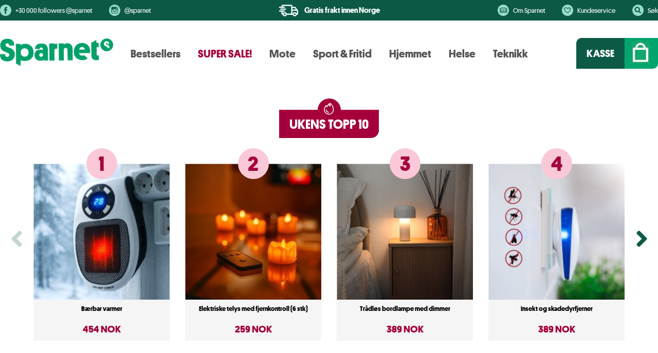

--- FILE ---
content_type: text/html; charset=utf-8
request_url: https://www.sparnet.no/
body_size: 31271
content:
<!DOCTYPE html>
<html dir="ltr" lang="nb-no">
  <head>
  <meta charset="utf-8">
  <title>Sparnet.no | Multifunksjonelle produkter med gratis frakt!</title>
  <meta name="keywords" content="Mote Sport & Fritid Teknikk Hjemmet Helse Bestsellers SUPER SALE!  " />
  <meta name="description" content="Smarte produkter for hver sesong. Multifunksjonelle løsninger i hjemmet, teknologi og fritid. Gjør som over 300.000 kunder og handle på Sparnet. Alltid gratis frakt og rask levering!" />
  <meta name="author" content="Sparnet" />
  <meta name="generator" content="shopping cart program by Zen Cart&reg;, https://www.zen-cart.com eCommerce" />
    <meta name="facebook-domain-verification" content="7y5we9dfqlawyp1jp16aw16cv52rmc" />
  
  <meta name="viewport" content="width=device-width, initial-scale=1, user-scalable=yes"/>


  <base href="https://www.sparnet.no/" />
  <link rel="canonical" href="https://www.sparnet.no/" />
  			<link rel="alternate" href="https://www.sparnet.se/index.php?main_page=index" hreflang="sv" />
  			  			<link rel="alternate" href="https://www.sparnets.com/index.php?main_page=index" hreflang="en" />
  			  			<link rel="alternate" href="https://www.sparnet.no/index.php?main_page=index" hreflang="nb" />
  			  			<link rel="alternate" href="https://www.sparnets.de/index.php?main_page=index" hreflang="de" />
  			  			<link rel="alternate" href="https://www.sparnet.fi/index.php?main_page=index" hreflang="fi" />
  			  			<link rel="alternate" href="https://www.sparnet.dk/index.php?main_page=index" hreflang="da" />
  			 
  <link rel="preload" as="style" type="text/css" href="https://fonts.googleapis.com/css?family=Open+Sans&display=swap" />
  <link rel="stylesheet" href="https://fonts.googleapis.com/css?family=Open+Sans&display=swap">
  <link rel="preload" as="font" type="font/woff2" crossorigin href="https://use.fontawesome.com/releases/v5.5.0/webfonts/fa-solid-900.woff2" />    
  <link rel="preload" as="font" type="font/woff2" crossorigin href="https://use.fontawesome.com/releases/v5.5.0/webfonts/fa-brands-400.woff2" />    
  <!-- link rel="preload" as="font" type="font/woff" crossorigin href="includes/templates/sparnet/fonts/Platform-Medium-Web.woff" / -->
  <!-- link rel="preload" as="font" type="font/woff2" crossorigin href="includes/templates/sparnet/fonts/Platform-Medium-Web.woff2" / -->
  
  <link rel="preload" as="font" type="font/woff" crossorigin href="includes/templates/sparnet/fonts/Platform-Bold-Web.woff" />
  <link rel="preload" as="font" type="font/woff" crossorigin href="includes/templates/sparnet/fonts/Platform-Regular-Web.woff" />
  <!-- link rel="preload" as="font" type="font/woff" crossorigin href="includes/templates/sparnet/fonts/Platform-Light-Web.woff" / -->
  
  <style>body{margin:0;font-family:'Open Sans',sans-serif;font-size:82.5%;color:#333}a img{border:none}#navEZPagesTOC ul li a,a:link{color:#00a56e;text-decoration:none}a:visited{color:#00a56e;text-decoration:none}h2{font-size:1.4em}h3{font-size:1.3em}h1,h2,h3,h4,h5,h6{margin:.3em 0;font-family:'Platform Web'}ADDRESS,P{padding:.5em}a,abbr,address,blockquote,body,caption,cite,code,dd,del,dfn,div,dl,dt,em,form,h1,h2,h3,h4,h5,h6,html,iframe,img,input,ins,label,li,object,ol,p,pre,q,small,span,strong,sub,sup,table,tbody,td,tfoot,th,thead,tr,ul{border:0;margin:0;padding:0;-moz-box-sizing:border-box;-webkit-box-sizing:border-box;box-sizing:border-box;-webkit-appearance:none;-moz-appearance:none;-o-appearance:none}#bannerFive,#bannerOne,#bannerSix,#bannerThree,#bannerTwo,#cartBoxEmpty,#cartBoxGVBalance,#cartBoxGVButton,#cartBoxVoucherBalance,#cartEmptyText,#navCatTabsWrapper,#navEZPageNextPrev,#productMainImage,#productReviewsDefaultProductImage,#reviewWriteMainImage,#reviewsInfoDefaultProductImage,#siteinfoCredits,#siteinfoIP,#siteinfoLegal,#siteinfoStatus,.accountQuantityDisplay,.additionalImages,.attribImg,.cartQuantity,.cartQuantityUpdate,.cartRemoveItemDisplay,.cartTotalsDisplay,.categoryListBoxContents,.center,.centerBoxContents,.centerBoxContentsAlsoPurch,.centerBoxContentsFeatured,.centerBoxContentsNew,.centerBoxContentsSpecials,.centerBoxHeading,.centeredContent,.gvBal,.leftBoxHeading,.productListing-data,.ratingRow,.rightBoxHeading,.specialsListBoxContents,LABEL#textAreaReviews,TH{text-align:center}.back{float:left}#shoppingCartDefault #PPECbutton,.forward{float:right}.clearBoth{clear:both}#contentColumnMain,#navColumnOne,#navColumnTwo,.additionalImages,.alert,.categoryListBoxContents,.centerBoxContents,.centerBoxContentsAlsoPurch,.centerBoxContentsFeatured,.centerBoxContentsNew,.centerBoxContentsSpecials,.specialsListBoxContents{vertical-align:top}.centerColumn{max-width:1280px;margin:auto}#bannerFive,#bannerFour,#bannerOne,#bannerSix,#bannerThree,#bannerTwo{padding:.8em}#siteinfoCredits,#siteinfoIP,#siteinfoLegal,#siteinfoStatus,.smallText{font-size:.9em}.group:after{content:"";display:table;clear:both}.no-fouc{display:none}.onerow-fluid{width:100%!important;margin:auto}FORM,INPUT,SELECT{display:inline;font-size:1em;margin:0 .1em 0 0}#mainWrapper{text-align:left;width:100%;vertical-align:top}#contentMainWrapper{padding-bottom:30px;position:relative;width:100%;display:inline-block;text-align:center}#mainWrapper{margin:auto}#logo{margin:10px 0}#navCatTabsWrapper{margin:0;width:auto;display:table-cell;vertical-align:middle}#navCatTabs ul{font-size:0;text-align:center;overflow:hidden}#navCatTabs li{display:inline-block;margin-top:0}#navCatTabs li a{text-decoration:none;padding:1px 12px 1px;display:block;color:#525456;font-weight:700;font-size:21px;font-family:platform web}#siteinfoLegal a{color:#00a56e}#topinfodesk{width:100%;display:inline-block;background:#0c5a46;height:40px;margin-top:0;font-family:'Platform Web'}#topinfodeskWrapper{width:1280px;margin:auto;text-align:center;line-height:40px;position:relative}#topinfodeskWrapperLeft{float:left}#bannerThirty{font-family:platform web;position:absolute;width:50%;text-align:center;line-height:38px;font-weight:700;font-size:15px;color:#fff;margin-left:auto;margin-right:auto;right:0;left:0}#topinfodeskWrapperRight{float:right;width:auto;text-align:center;position:relative;z-index:1000}.topFb{background:url(../images/icon_facebook.png) no-repeat scroll left 4px transparent;background-size:auto;background-size:22px}#topinfodeskWrapperLeft span{color:#fff;height:30px;display:inline-block;line-height:30px;padding-left:30px;margin-right:30px}.topInsta{background:url(../images/icon_instagram.png) no-repeat scroll left 4px transparent;background-size:auto;background-size:22px}.shipWrapper{display:inline-block}.shippingIconTop{float:left;width:40px;margin:8px 10px 0 0}#bannerThirty p{display:inline-block}#topinfodeskWrapperRight span{color:#fff;height:30px;display:inline-block;line-height:30px;padding-left:30px;margin-left:30px;cursor:pointer}.topAbout{background:url(../images/icon_book.png) no-repeat scroll left 4px transparent;background-size:auto;background-size:22px}.topCust{background:url(../images/icon_heart.png) no-repeat scroll left 4px transparent;background-size:auto;background-size:22px}#topinfodeskWrapperLeft a,#topinfodeskWrapperRight a{color:#fff}.topSearch{background:url(../images/icon_search.png) no-repeat scroll left 4px transparent;background-size:auto;background-size:22px}#searchWrap{position:absolute;top:1px;right:60px;overflow:hidden;display:none}.topcart{font-weight:700;cursor:pointer;font-size:20px;display:table-cell;vertical-align:middle;width:220px}.carttext{position:relative;color:#eee;background:#00a56e;height:60px;line-height:60px;padding:0 10px;border-radius:0 0 10px 0;float:right}.shoppingbag{background:url(../images/icons-shopping-bag.png) no-repeat;background-position-x:0;background-position-y:0;background-size:auto;background-position-x:0;background-position-y:0;background-size:auto;background-position-x:0;background-position-y:0;background-size:auto auto;background-position:3px 7px;background-size:36px 42px;width:45px;height:49px}#cartHeader{float:right;background:#0c5a46;color:#fff;text-transform:uppercase;height:60px;line-height:60px;padding:0 20px;border-radius:10px 0 0 0;font-family:'Platform Web';font-weight:700}.topcart a{color:#fff}#logoWrapper{width:100%;display:table;height:120px;max-width:1280px}#logo{margin:10px 0;display:table-cell;width:220px;padding:0;vertical-align:middle}div.listingImage{height:unset;padding-bottom:100%;position:relative;text-align:center;width:auto;display:block;overflow:hidden}.listingImage .prodTrend{font-size:14px;background:#00a56e;border-radius:3px 12px;display:inline-block;margin-left:0;color:#fff;text-align:center;position:absolute;top:16px;left:15px;padding:0 15px;text-transform:uppercase;font-weight:700;line-height:30px;height:30px;z-index:100;right:unset}.listingImage img{position:absolute;max-width:100%;max-height:100%;top:50%;left:50%;transform:translateX(-50%) translateY(-50%);object-fit:cover;height:100%}.wraplink{position:absolute;width:100%;height:100%;display:block;z-index:10}.prodTrend{font-size:14px;background:#00a56e;border-radius:3px 12px;display:inline-block;margin-left:0;color:#fff;text-align:center;position:absolute;top:22px;left:77%;padding:0 15px;text-transform:uppercase;font-weight:700;line-height:30px;height:30px;z-index:100}.proddetails{display:inline-block;width:100%;background:rgba(0,0,0,.5);color:#fff;padding:10px;min-height:30px}div.proddetails h3.itemTitle{font-size:13px;line-height:15px;width:100%;height:35px;margin:0}div.proddetails h3.itemTitle a{color:#fff}#checkoutbottom span.productSpecialPrice{font-size:13px;font-weight:700}#checkoutbottom span.productPriceDiscount{display:none}h3.itemTitle{height:50px;overflow:hidden;text-transform:none;font-size:15px;margin:10px 0 0 0;font-weight:700;text-align:center;white-space:normal;line-height:1.2em}.centerBoxWrapper .centerBoxContentsCatstart,.centerBoxWrapper .centerBoxContentsFeatured{background:none repeat scroll 0 0 #fff;width:100%;min-height:285px;padding:15px 15px 45px 15px!important;position:relative}#checkoutbottom .centerBoxWrapper .centerBoxContentsFeatured{width:50%;min-height:150px;padding:15px 15px 33px 15px!important}#catoneProducts .centerBoxContentsCatstart{background:none repeat scroll 0 0 #fff;width:100%;padding:50px 15px 15px 15px!important}#navSuppWrapper{float:right;padding:3.5em 3em 5em 3em;width:100%;background:#00a56e;position:relative}#bannerTwentynine.footer{background:#fac8d7;height:60px;position:relative;z-index:10}#bannerTwentynine{padding:0;margin:auto;width:100%;display:inline-block;background:#003753;height:40px;text-align:center;min-width:1000px;font-family:'Platform Web'}#footerBubble{background:#82e3c9;height:120px;width:60px;position:absolute;right:0;top:-20px;border-radius:70px 0 0 70px;z-index:1}#navSuppinner{margin:auto;max-width:1280px;text-align:left;color:#fff;position:relative}#greenfield{background:#005b46;width:1000px;height:200px;position:absolute;left:-820px;top:-75px;border-radius:0 20px 20px 0;z-index:10}.footer_headings.info{padding:0 20px 0 0;width:30%;position:relative;float:left}#statement{font-weight:400;line-height:21px;float:left;width:37%;padding:0 0 0 20px}.footer_headings{float:right;font-weight:400;line-height:1.6em;margin-bottom:0;width:33%;padding:0 20px 0 70px;min-height:165px}#navSuppinner a{color:#fff}.footer_links a{margin-bottom:13px;font-size:16px;display:block;background:#003755;padding:10px 20px;border-radius:5px 15px;text-transform:uppercase;clear:left;float:left;font-weight:700;font-family:platform web}#footerIcons{margin-top:15px;display:inline-block}#weare{display:inline-block;margin-top:20px;font-family:platform web;line-height:26px}#siteinfoLegal{font-weight:700;position:absolute;padding:15px 30px;text-align:right;background:#005b46;right:0;bottom:0;border-radius:15px 0 0 0}#countryChoice{position:absolute;top:250px;text-transform:uppercase;z-index:998}#moblogo,#whiteLogoFooter{display:none}#footerInsta{float:left;background:#fff;color:#00a56e;height:50px;width:50px;border-radius:25px;text-align:center;font-size:35px;margin-right:20px}#footerFacebook{float:left;background:#fff;color:#00a56e;height:50px;width:50px;border-radius:25px;text-align:center;font-size:35px}.fa-facebook-f,.fa-instagram{line-height:49px!important}.wearesmall{display:inline-block;width:100%;font-size:16px}.wearebig{display:inline-block;width:100%;text-transform:uppercase;font-size:25px}.legalCopyright{color:#fff}.catsTitle{text-align:center;width:100%;display:inline-block;position:relative;margin:auto}.catsTitleHeading{margin:0;padding:11px 20px;color:#fff;font-size:25px;font-weight:700;position:relative;z-index:3;font-family:'Platform Web';background:#0c5a46;border-radius:15px 0 0 0;display:inline-block;text-transform:uppercase}.catsTitleHeading.sparnetOriginal{background:url(../images/sparnet_icon.png) no-repeat;background-size:auto;background-size:auto;border-radius:0 0 15px 0;position:relative;color:#005b46;text-transform:none;font-size:30px;background-size:50px;padding:7px 20px 7px 60px}.catShortdesc{font-size:1.5em;color:#fff;font-family:platform web;background:#1ca66d;padding:10px;display:inline-block;border-radius:0 0 15px 0;margin:auto;width:auto}#ballinfo{background:url(../images/sparnet_symbol_white.png) no-repeat scroll right top transparent;background-size:auto;background-size:auto;background-size:100%;float:right;color:#00a56e;height:220px;width:220px;border-radius:60px;line-height:120px;display:table;position:absolute;left:0;z-index:15;top:0}#bannerTwentynine.banners.footer span.spantopdesk{display:inline-block;color:#b6033e;margin:0 10px;line-height:60px;font-size:1.1em;font-weight:700;font-family:platform web;white-space:nowrap}#bannerTwentynine p{display:inline-block}#bannerTwentynine.banners.footer .fa-check{color:#b6033e;padding:0 5px;line-height:30px!important}.spantopdesk{display:inline-block;color:#fff;margin:0 8px;line-height:40px;font-weight:700}#catsevenProducts.centerBoxWrapper div.boxwrapperWide div.centerBoxContentsCatstart.centeredContent.back div.proddetails{width:auto;margin:15px 15px 25px 16px;border-radius:0;padding:10px;bottom:30px;background:rgba(0,91,70,.6)}.originalBadgeWrap{position:absolute;top:35px;left:0;right:0;margin:auto}.originalBadge{background:#a5003c;color:#fff;width:auto;display:inline-block;text-transform:uppercase;padding:10px;font-size:16px;font-weight:700;border-radius:0 10px}.originalRatingWrap{display:inline-block}.originalRatingCount{font-weight:700;float:left;margin-right:8px;font-size:14px;padding:0;line-height:16px}#catsevenProducts div.proddetails h3.itemTitle{text-transform:uppercase;margin-top:10px}.originalRating img{width:auto;height:auto!important;position:static!important;transform:unset!important}.originalRating{float:right}.originalBadgeWrap{position:absolute;top:35px;left:0;right:0;margin:auto}.centerBoxWrapper{position:relative;width:100%;margin:40px 0 10px 0;display:inline-block;text-align:center}.toplistIcon{background:url(../images/icon_top_bestsellers.png) no-repeat;background-position-x:0;background-position-y:0;background-size:auto;background-position-x:0;background-position-y:0;background-size:auto;background-position-x:0;background-position-y:0;background-size:auto;background-size:45px 34px;background-position:center center;position:absolute;top:-22px;height:34px;width:45px;left:0;right:0;margin:auto}.catsTitleHeading.toplist{background:#a5003c;border-radius:0 0 15px 0;position:relative}.productPriceDiscount,div#productGeneral div.listingPrice span.extratouch span.productPriceDiscount{font-size:14px;background:#a5003c;border-radius:3px 12px;display:inline-block;margin-left:15px;color:#fff;text-align:center;position:absolute;top:16px;right:16px;padding:0 15px;left:unset;line-height:30px;height:30px;font-family:platform web}.centerColumn{display:block;float:none;width:100%;max-width:1280px;margin:auto auto 50px auto;position:relative;padding:10px 10px 0 10px;text-align:left;min-width:1000px}.count{color:#a5003c;font-family:'Platform Web';font-size:40px;font-weight:700;left:0;position:absolute;text-align:center;top:20px;width:60px;background:#fac8d7;height:60px;line-height:60px;border-radius:30px;z-index:1;right:0;margin:auto}#blockpage{-webkit-transform:none;transform:none;position:relative!important;width:100%;right:0;-webkit-transition:-webkit-transform .6s ease;transition:transform .6s ease;z-index:100}#topCartContents{width:440px;background-color:#fff;position:fixed;font-size:12px;border-left:1px solid #005b46;border-right:1px solid #005b46;-moz-border-radius:0 0 2px 2px;-webkit-border-radius:0 0 2px 2px;-khtml-border-radius:0 0 2px 2px;border-radius:0 0 2px 2px;color:#333;z-index:20001;display:none;text-align:left;-moz-box-sizing:border-box;-webkit-box-sizing:border-box;box-sizing:border-box;top:0;height:100%;font-family:platform web;right:0;overflow-y:scroll}#topCartContents div#bannerTwentynine{height:40px;background:#005b46;min-width:unset}#topCartInner{margin:auto;padding:20px;-moz-box-sizing:border-box;-webkit-box-sizing:border-box;box-sizing:border-box;position:relative}#topCartContents h2{font-size:20px}.extratouch{display:inline-block}p.closeit{position:absolute;right:20px;top:20px;width:20px;height:20px;opacity:.9;cursor:pointer}p.closeit::before{position:absolute;left:15px;content:' ';height:20px;width:3px;background-color:#00a56e}p.closeit::after{position:absolute;left:15px;content:' ';height:20px;width:3px;background-color:#005b46}p.closeit:before{transform:rotate(45deg)}p.closeit:after{transform:rotate(-45deg)}#checkoutbottom .centerBoxWrapper{margin-top:10px;display:inline-block}#cartitems{list-style-type:none;margin-top:15px;display:inline-block;width:100%}#topCartContents #carttotals{width:100%;color:#333;display:inline-block;margin-top:15px}#carttotalsInner{margin:auto;height:auto;width:100%;display:inline-block}#checkoutbutton{width:100%;display:inline-block}#checkoutbutton a{float:left;width:100%;display:inline-block}#continuebutton{border:1px solid #525456;color:#525456;text-align:center;display:inline-block;width:100%;text-transform:uppercase;font-size:17px;padding:10px 0;margin-top:10px;cursor:pointer;box-sizing:border-box}#checkoutbottom{text-align:center;display:inline-block;margin:40px 0 0 0;width:100%}#countryChoice h2{margin-bottom:10px}.mm-menu,.mm-panels,.mm-panels>.mm-panel{margin:0;position:relative;left:0;right:0;top:0;bottom:0;z-index:0}.mm-menu{box-sizing:border-box;background:inherit;display:block;overflow-x:hidden;padding:0;overflow-y:auto}.cat51{background:url(../images/icons-bestsellers_on.png) no-repeat;background-position-x:0;background-position-y:0;background-size:auto;background-position:24px;background-size:33px}.cat50{background:url(../images/icons-clothes_on.png) no-repeat;background-position-x:0;background-position-y:0;background-size:auto;background-position:24px;background-size:35px}.cat28{background:url(../images/icons-fritid_on.png) no-repeat;background-position-x:0;background-position-y:0;background-size:auto;background-position:24px;background-size:35px}.cat41{background:url(../images/icons-house_on.png) no-repeat;background-position-x:0;background-position-y:0;background-size:auto;background-position:24px;background-size:34px}.cat49{background:url(../images/icons-heart-health_on.png) no-repeat;background-position-x:0;background-position-y:0;background-size:auto;background-position:25px;background-size:33px}.cat35{background:url(../images/icons-teknik_on.png) no-repeat;background-position-x:0;background-position-y:0;background-size:auto;background-position:29px;background-size:26px}#menuleftcol{float:left;width:100%}.headerx{display:block;width:auto;margin:0;position:relative;padding:0 20px!important;height:40px;line-height:40px;text-transform:uppercase;color:#005b46;font-size:20px;font-weight:700;text-align:center}.mm-menu{background:#fff;color:rgba(0,0,0,.7)}.mm-page{box-sizing:border-box;position:relative}.mm-slideout{-webkit-transition:-webkit-transform .4s ease;-ms-transition:-ms-transform .4s ease;transition:transform .4s ease}#mm-blocker{background:rgba(3,2,1,0);display:none;width:100%;height:100%;position:fixed;top:0;left:0;z-index:999}.mm-menu.mm-offcanvas{display:none;position:fixed;top:75px;z-index:1000}.mm-menu{width:100%;min-width:140px;max-width:480px;font-family:platform web}.header{position:relative;float:left}.header .fa-bars{font-size:225%}.header{text-align:center}.header{background:#333;font-size:16px;font-weight:700;color:#fff;line-height:40px;-moz-box-sizing:border-box;box-sizing:border-box;width:100%;height:75px;padding:0 50px}.header a{display:block;width:40px;height:40px;position:absolute;top:16px;left:14px}.header{width:100%;position:absolute;display:inline-block;width:100%;padding:0;background:0 0}.header{top:0}img{max-width:100%;height:auto;border:0;width:auto}.onerow-fluid{margin:0 auto!important;width:100%}.onerow-fluid:after,.onerow-fluid:before{display:table;content:""}.onerow-fluid:after{clear:both}@media only screen and (orientation:portrait){.onerow-fluid{width:100%!important}#attribsOptionsText,#ballinfo,#cartHeader,#clicktocall,#navCatTabsWrapper2,#sharing,#topCartContents div#bannerTwentynine,#topinfodesk,.Mobtopcart,.innerColumn div.listingDescription,.listingDescription,.optionName,.toploginMob{display:none}#bannerTwentynine,.centerColumn{min-width:unset}#bannerThirty{background:#005b46;width:60%;border-radius:0 0 10px 10px;line-height:27px;font-size:13px}.shippingIconTop{float:left;width:24px;margin:6px 10px 0 0}.topcart{border-radius:0;color:#fff;margin:0;font-weight:700;padding:0;position:absolute;width:50px;top:0;right:0}.carttext{height:55px;line-height:55px;padding:0 10px;border-radius:0;float:right}.shoppingbag{background-size:35px 40px;width:35px;height:55px;padding-top:17px}div#logo{float:none;display:inline-block;margin:36px 0 0 0;width:140px}div#logo a{position:static;top:unset;left:unset;width:auto}#logoWrapper{width:100%;display:table;height:auto;max-width:unset}#headerWrapper{margin:auto auto 20px auto;display:inline-block;width:100%;height:75px}#statement{width:100%;padding:0;margin:30px 0 20px 0;position:relative;z-index:20}.footer_headings.info{padding:0;width:100%;text-align:center;min-height:unset;position:relative;z-index:30}.footer_headings{width:100%;padding:0;margin:0;position:relative;z-index:20;min-height:unset}.footer_links{width:100%;display:inline-block;text-align:center}.footer_links a{margin:8px;clear:unset;float:none;display:inline-block}#countryChoice{position:relative;top:unset;text-transform:uppercase;display:inline-block}#whiteLogoFooter{display:block;position:relative;z-index:20}#greenfield{left:-750px;top:-30px}#navSuppinner{min-width:0;width:100%;padding-bottom:50px;text-align:center}#navSuppWrapper{padding:1em}#siteinfoLegal{float:left;padding-top:5px;width:auto;margin:10px 0 0 0;position:absolute;right:unset;left:0;bottom:0;text-align:left;border-radius:0 15px 0 0}#topCartContents{font-size:11px;padding:0;width:100%;border-top:1px solid #ccc;border-bottom:1px solid #ccc;border-left:none;border-right:none;top:55px;position:absolute;height:auto}#productListing .centerBoxContentsProducts,.centerBoxContentsAlsoPurch,.centerBoxContentsBestSellers,.centerBoxContentsSpecials,.centerBoxWrapper .centerBoxContentsCatstart,.centerBoxWrapper .centerBoxContentsFeatured{width:50%;min-height:unset;padding:15px 5px 26px 5px!important;height:100%!important}#catoneProducts .centerBoxContentsCatstart{width:50%;min-height:unset;padding:50px 5px 26px 5px!important;height:100%!important}#catsevenProducts.centerBoxWrapper div.boxwrapperWide div.centerBoxContentsCatstart.centeredContent.back div.proddetails{margin:5px}.proddetails{margin:0;padding:5px;}.slick-slider{padding:0}.catShortdesc{font-size:1.2em}#bannerTwentynine.banners.footer span.spantopdesk{margin:0 1%}.toptext{padding:0;float:none;font-size:2.7vw}div.listingImage{height:150px}.centerBoxWrapper{margin:25px 0 30px 0;text-align:center}#checkoutbottom .centerBoxWrapper .centerBoxContentsFeatured{padding:15px 5px 33px 5px!important}}</style>
	<link rel="stylesheet" href="includes/templates/sparnet/css/stylesheet.css" media="print" onload="this.media='all'" />
		<link rel="stylesheet" href="includes/templates/sparnet/css/stylesheet_css_buttons.css" media="print" onload="this.media='all'" />
		<link rel="stylesheet" href="includes/templates/sparnet/css/stylesheet_magicscroll.css" media="print" onload="this.media='all'" />
		<link rel="stylesheet" href="includes/templates/sparnet/css/stylesheet_slick-theme.css" media="print" onload="this.media='all'" />
		<link rel="stylesheet" href="includes/templates/sparnet/css/stylesheet_slick.css" media="print" onload="this.media='all'" />
		<link rel="stylesheet" href="includes/templates/sparnet/css/stylesheet_style.css" media="print" onload="this.media='all'" />
	<script defer type="text/javascript" src="includes/templates/sparnet/jscript/jquery.min.js"></script>
<script defer type="text/javascript" src="includes/templates/sparnet/jscript/jscript_lazyload-any.min.js"></script>
<script defer type="text/javascript" src="includes/templates/sparnet/jscript/jscript_matchHeight-min.js"></script>
<script defer type="text/javascript" src="includes/templates/sparnet/jscript/jscript_select.js"></script>
<script defer type="text/javascript" src="includes/templates/sparnet/jscript/jscript_slick.js"></script>
<script defer type="text/javascript" src="includes/templates/sparnet/jscript/jscript_xcart.js"></script>
<script>
if (typeof zcJS == "undefined" || !zcJS) {
  window.zcJS = { name: 'zcJS', version: '0.1.0.0' };
}

zcJS.ajax = function (options) {
  options.url = options.url.replace("&amp;", unescape("&amp;"));
  var deferred = jQuery.Deferred(function (d) {
      var securityToken = 'bdcbb3a41ae539d701db8544096bd271';
      var defaults = {
          cache: false,
          type: 'POST',
          traditional: true,
          dataType: 'json',
          timeout: 5000,
          data: jQuery.extend(true,{
            securityToken: securityToken
        }, options.data)
      },
      settings = jQuery.extend(true, {}, defaults, options);
      if (typeof(console.log) == 'function') {
          console.log( settings );
      }

      d.done(settings.success);
      d.fail(settings.error);
      d.done(settings.complete);
      var jqXHRSettings = jQuery.extend(true, {}, settings, {
          success: function (response, textStatus, jqXHR) {
            d.resolve(response, textStatus, jqXHR);
          },
          error: function (jqXHR, textStatus, errorThrown) {
              if (window.console) {
                if (typeof(console.log) == 'function') {
                  console.log(jqXHR);
                }
              }
              d.reject(jqXHR, textStatus, errorThrown);
          },
          complete: d.resolve
      });
      jQuery.ajax(jqXHRSettings);
   }).fail(function(jqXHR, textStatus, errorThrown) {
   var response = jqXHR.getResponseHeader('status');
   var responseHtml = jqXHR.responseText;
   var contentType = jqXHR.getResponseHeader("content-type");
   switch (response)
     {
       case '403 Forbidden':
         var jsonResponse = JSON.parse(jqXHR.responseText);
         var errorType = jsonResponse.errorType;
         switch (errorType)
         {
           case 'ADMIN_BLOCK_WARNING':
           break;
           case 'AUTH_ERROR':
           break;
           case 'SECURITY_TOKEN':
           break;

           default:
             alert('An Internal Error of type '+errorType+' was received while processing an ajax call. The action you requested could not be completed.');
         }
       break;
       default:
        if (jqXHR.status === 200) {
            if (contentType.toLowerCase().indexOf("text/html") >= 0) {
                document.open();
                document.write(responseHtml);
                document.close();
            }
         }
     }
   });

  var promise = deferred.promise();
  return promise;
};
zcJS.timer = function (options) {
  var defaults = {
    interval: 10000,
    startEvent: null,
    intervalEvent: null,
    stopEvent: null

},
  settings = jQuery.extend(true, {}, defaults, options);

  var enabled = new Boolean(false);
  var timerId = 0;
  var mySelf;
  this.Start = function()
  {
      this.enabled = new Boolean(true);

      mySelf = this;
      mySelf.settings = settings;
      if (mySelf.enabled)
      {
          mySelf.timerId = setInterval(
          function()
          {
              if (mySelf.settings.intervalEvent)
              {
                mySelf.settings.intervalEvent(mySelf);
              }
          }, mySelf.settings.interval);
          if (mySelf.settings.startEvent)
          {
            mySelf.settings.startEvent(mySelf);
          }
      }
  };
  this.Stop = function()
  {
    mySelf.enabled = new Boolean(false);
    clearInterval(mySelf.timerId);
    if (mySelf.settings.stopEvent)
    {
      mySelf.settings.stopEvent(mySelf);
    }
  };
};

</script>


<script type="text/javascript">

window.addEventListener('DOMContentLoaded', function() {
        (function($) {

(function($) {
$(document).ready(function() {

$('#contentMainWrapper').addClass('onerow-fluid');
 $('#mainWrapper').css({
     'max-width': '100%',
     'margin': 'auto'
 });
 $('#headerWrapper').css({
     'max-width': '100%',
     'margin': 'auto'
 });
 $('#navSuppWrapper').css({
     'max-width': '100%',
     'margin': 'auto'
 });


$('.leftBoxContainer').css('width', '');
$('.rightBoxContainer').css('width', '');
$('#mainWrapper').css('margin', 'auto');

$('a[href="#top"]').click(function(){
$('html, body').animate({scrollTop:0}, 'slow');
return false;
});

$(".categoryListBoxContents").click(function() {
window.location = $(this).find("a").attr("href"); 
return false;
});

$('.centeredContent').matchHeight();
$('.specialsListBoxContents').matchHeight();
$('.centerBoxContentsAlsoPurch').matchHeight();
$('.categoryListBoxContents').matchHeight();

$('.no-fouc').removeClass('no-fouc');
});

}) (jQuery);

 })(jQuery);
});

</script>

<link rel="preload" href="includes/templates/sparnet/css/zen_lightbox.css" as="style" onload="this.onload=null;this.rel='stylesheet'"><noscript><link rel="stylesheet" href="includes/templates/sparnet/css/zen_lightbox.css"></noscript><script language="javascript" type="text/javascript"><!--
	
window.addEventListener('DOMContentLoaded', function() {
	(function($) {	
	
		/*
			Slimbox v2.04 - The ultimate lightweight Lightbox clone for jQuery
			(c) 2007-2010 Christophe Beyls <http://www.digitalia.be>
			MIT-style license.
		*/
		eval(function(p,a,c,k,e,r){e=function(c){return(c<a?'':e(parseInt(c/a)))+((c=c%a)>35?String.fromCharCode(c+29):c.toString(36))};if(!''.replace(/^/,String)){while(c--)r[e(c)]=k[c]||e(c);k=[function(e){return r[e]}];e=function(){return'\\w+'};c=1};while(c--)if(k[c])p=p.replace(new RegExp('\\b'+e(c)+'\\b','g'),k[c]);return p}('(3(w){5 E=w(18),u,f,F=-1,n,x,D,v,y,L,r,m=!18.23,s=[],l=1r.24,k={},t=1f 19(),J=1f 19(),H,a,g,p,I,d,G,c,A,K;w(3(){w("25").1a(w([H=w(\'<Z 9="26" />\').12(C)[0],a=w(\'<Z 9="28" />\')[0],G=w(\'<Z 9="29" />\')[0]]).6("16","1s"));g=w(\'<Z 9="1t" />\').1u(a).1a(p=w(\'<Z 11="1g: 2a;" />\').1a([I=w(\'<a 9="2b" 1b="#" />\').12(B)[0],d=w(\'<a 9="2c" 1b="#" />\').12(e)[0]])[0])[0];c=w(\'<Z 9="2d" />\').1u(G).1a([w(\'<a 9="2e" 1b="#" />\').12(C)[0],A=w(\'<Z 9="2f" />\')[0],K=w(\'<Z 9="2g" />\')[0],w(\'<Z 11="2h: 2i;" />\')[0]])[0]});w.1h=3(O,N,M){u=w.2j({17:1i,1v:0.8,1j:1c,1k:1c,1l:"2k",1w:1x,1y:1x,1z:1c,1A:1c,1B:"19 {x} 2l {y}",1C:[27,2m,2n],1D:[2o,2p],1E:[2q,2r]},M);4(2s O=="2t"){O=[[O,N]];N=0}y=E.1F()+(E.X()/2);L=u.1w;r=u.1y;w(a).6({1d:1G.1H(0,y-(r/2)),Y:L,X:r,1m:-L/2}).1n();v=m||(H.1I&&(H.1I.1g!="2u"));4(v){H.11.1g="2v"}w(H).6("1J",u.1v).1K(u.1j);z();j(1);f=O;u.17=u.17&&(f.13>1);7 b(N)};w.2w.1h=3(M,P,O){P=P||3(Q){7[Q.1b,Q.2x]};O=O||3(){7 1L};5 N=1M;7 N.1N("12").12(3(){5 S=1M,U=0,T,Q=0,R;T=w.2y(N,3(W,V){7 O.2z(S,W,V)});2A(R=T.13;Q<R;++Q){4(T[Q]==S){U=Q}T[Q]=P(T[Q],Q)}7 w.1h(T,U,M)})};3 z(){5 N=E.2B(),M=E.Y();w([a,G]).6("1O",N+(M/2));4(v){w(H).6({1O:N,1d:E.1F(),Y:M,X:E.X()})}}3 j(M){4(M){w("2C").2D(m?"2E":"2F").1P(3(O,P){s[O]=[P,P.11.10];P.11.10="1e"})}1o{w.1P(s,3(O,P){P[0].11.10=P[1]});s=[]}5 N=M?"2G":"1N";E[N]("2H 2I",z);w(1r)[N]("2J",o)}3 o(O){5 N=O.2K,M=w.2L;7(M(N,u.1C)>=0)?C():(M(N,u.1E)>=0)?e():(M(N,u.1D)>=0)?B():1Q}3 B(){7 b(x)}3 e(){7 b(D)}3 b(M){4(M>=0){F=M;n=f[F][0];x=(F||(u.17?f.13:0))-1;D=((F+1)%f.13)||(u.17?0:-1);q();a.1R="2M";k=1f 19();k.1S=i;k.14=n}7 1i}3 i(){a.1R="";5 b=18.2N-15;5 c=18.2O-20;5 e=(b>c)?c:b;5 j=k.Y;5 l=k.X;4(j>l){l=e*l/j;j=e}1o{j=e*j/l;l=e}4(k.Y>j||k.X>l){$(g).6({1T:"1U("+n+")",2P:""+j+"1V "+l+"1V",10:"1e",16:"2Q"});$(p).Y(j);$([p,I,d]).X(l)}1o{$(g).6({1T:"1U("+n+")",10:"1e",16:""});$(p).Y(k.Y);$([p,I,d]).X(k.X)}$(\'#1t\').6(\'2R-2S\',\'2T\');w(A).1W(f[F][1]||"");w(K).1W((((f.13>1)&&u.1B)||"").1X(/{x}/,F+1).1X(/{y}/,f.13));4(x>=0){t.14=f[x][0]}4(D>=0){J.14=f[D][0]}L=g.1Y;r=g.1p;5 M=1G.1H(0,y-(r/2));4(a.1p!=r){w(a).1q({X:r,1d:M},u.1k,u.1l)}4(a.1Y!=L){w(a).1q({Y:L,1m:-L/2},u.1k,u.1l)}w(a).2U(3(){w(G).6({Y:L,1d:M+r,1m:-L/2,10:"1e",16:""});w(g).6({16:"1s",10:"",1J:""}).1K(u.1z,h)})}3 h(){4(x>=0){w(I).1n()}4(D>=0){w(d).1n()}w(c).6("1Z",-c.1p).1q({1Z:0},u.1A);G.11.10=""}3 q(){k.1S=1Q;k.14=t.14=J.14=n;w([a,g,c]).21(1L);w([I,d,g,G]).22()}3 C(){4(F>=0){q();F=x=D=-1;w(a).22();w(H).21().2V(u.1j,j)}7 1i}})(2W);',62,183,'|||function|if|var|css|return||id||||||||||||||||||||||||||||||||||||||||||||||||||height|width|div|visibility|style|click|length|src||display|loop|window|Image|append|href|400|top|hidden|new|position|slimbox|false|overlayFadeDuration|resizeDuration|resizeEasing|marginLeft|show|else|offsetHeight|animate|document|none|lbImage|appendTo|overlayOpacity|initialWidth|250|initialHeight|imageFadeDuration|captionAnimationDuration|counterText|closeKeys|previousKeys|nextKeys|scrollTop|Math|max|currentStyle|opacity|fadeIn|true|this|unbind|left|each|null|className|onload|backgroundImage|url|px|html|replace|offsetWidth|marginTop||stop|hide|XMLHttpRequest|documentElement|body|lbOverlay||lbCenter|lbBottomContainer|relative|lbPrevLink|lbNextLink|lbBottom|lbCloseLink|lbCaption|lbNumber|clear|both|extend|swing|of|88|67|37|80|39|78|typeof|string|fixed|absolute|fn|title|grep|call|for|scrollLeft|object|add|select|embed|bind|scroll|resize|keydown|which|inArray|lbLoading|innerWidth|innerHeight|backgroundSize|block|background|size|contain|queue|fadeOut|jQuery'.split('|'),0,{}))
		// AUTOLOAD CODE BLOCK (MAY BE CHANGED OR REMOVED)
		if (!/android|iphone|ipod|series60|symbian|windows ce|blackberry/i.test(navigator.userAgent)) {
			jQuery(function($) {
				$("a[rel^='lightbox']").slimbox({/* Put custom options here */
				
						loop: false,
						initialWidth: 100, //1024
						initialHeight: 100, //768
						overlayOpacity: 0.8,
						overlayFadeDuration: 800,
						resizeDuration: 400,
						resizeEasing: "easeOutElastic",
						imageFadeDuration: 400,
						counterText: "<strong>{x}</strong> of <strong>{y}</strong>",
						previousKeys: [37, 80, 16],
						nextKeys: [39, 78, 17],
						closeKeys: [27, 70],
						captionAnimationDuration: 0,
				
				}, null, function(el) {
					return (this == el) || ((this.rel.length > 8) && (this.rel == el.rel));
				});
			});
		}
		jQuery(function($) {
		        $("a[rel^='lightbox']").slimbox({overlayOpacity:0.8,overlayFadeDuration:400,resizeDuration:400,resizeTransition:false,initialWidth:250,initialHeight:250,imageFadeDuration:400,captionAnimationDuration:400,counterText:"Bilde {x} av {y}",closeKeys:[27,88,67],previousKeys:[37,80],nextKeys:[39,78]}, function(el) 
		        {
		                return [el.href, el.title /* + '<br /><a href="' + el.href + '">Download this image</a>'*/];
		        }, function(el) {
		                return (this == el) || ((this.rel.length > 8) && (this.rel == el.rel));
		        });
		        		});
	})(jQuery);
});
//--></script>






  <link rel="stylesheet" href="includes/templates/sparnet/css/responsive.css" media="print" onload="this.media='all'" />		
  <link rel="stylesheet" href="includes/templates/sparnet/css/responsive_default.css" media="print" onload="this.media='all'" />  <script type="text/javascript">document.documentElement.className = 'no-fouc';</script>              
  <link rel="stylesheet" media="print" onload="this.media='all'" href="https://use.fontawesome.com/releases/v5.5.0/css/all.css" integrity="sha384-B4dIYHKNBt8Bc12p+WXckhzcICo0wtJAoU8YZTY5qE0Id1GSseTk6S+L3BlXeVIU" crossorigin="anonymous" />

</head>


<body class="overlay" id="indexHomeBody">

	<div id="topCartContents">
	<div id="bannerTwentynine" class="banners"><p class="toptext"><span class="spantopdesk"><i aria-hidden="true" class="fa fa-check"></i>&Aring;pen kj&oslash;p 60 dager</span></p>

<p class="toptext"><span class="spantopdesk"><i aria-hidden="true" class="fa fa-check"></i>Gratis frakt</span></p>

<p class="toptext"><span class="spantopdesk"><i aria-hidden="true" class="fa fa-check"></i>Over 500.000 kunder</span></p></div>
<div id="topCartInner">

<h2>Din handlekurv </h2><p class="closeit"></p>
<ul id="cartitems">
	</ul>
<div id="carttotals">
<div id="carttotalsInner">

<div id="checkoutbutton">
<a class="forward" href="https://www.sparnet.no/index.php?main_page=checkout_shipping"><span class="cssButton normal_button button  button_checkout" onmouseover="this.className='cssButtonHover normal_button button  button_checkout button_checkoutHover'" onmouseout="this.className='cssButton normal_button button  button_checkout'">&nbsp;Kasse&nbsp;</span></a></div>
<div id="continuebutton" class="closeit">
Fortsett å handle</div>
</div>
</div>

<div id="checkoutbottom">
<!--bof also purchased products module-->
<div class="catsTitle"><h2 class="catsTitleHeading">Andre har også kjøpt</h2></div>
<!-- bof: featured products  -->
<div class="centerBoxWrapper" id="featuredProductsCart">
 <div>

    <div class="centerBoxContentsFeatured centeredContent back" ><div class="listingImage"><a href="https://www.sparnet.no/teknikk/kortholder-rfid-sikker"><img loading=lazy data-lazy="bmz_cache/1/12f4dc6439be1bcf556fe3735f3a21a3.image.285x285.jpg" src="bmz_cache/1/12f4dc6439be1bcf556fe3735f3a21a3.image.285x285.jpg" data-srcset="bmz_cache/1/12f4dc6439be1bcf556fe3735f3a21a3.image.285x285.jpg" alt="Kortholder (RFID-sikker)" title="Kortholder (RFID-sikker)" width="285" height="285" class="listingProductImage" /></a></div><div class="proddetails"><h3 class="itemTitle"><a href="https://www.sparnet.no/teknikk/kortholder-rfid-sikker">Kortholder (RFID-sikker)</a></h3><span class="startPrice">259&nbsp;NOK</span><div class="listingPrice">259&nbsp;NOK</div></div></div>
    <div class="centerBoxContentsFeatured centeredContent back" ><div class="listingImage"><span class="prodTrend">Trend</span><a href="https://www.sparnet.no/teknikk/rgb-led-belysning-til-tv-en"><img loading=lazy data-lazy="bmz_cache/7/74edc319ce1719a04df7d4ac86f873e9.image.285x285.jpg" src="bmz_cache/7/74edc319ce1719a04df7d4ac86f873e9.image.285x285.jpg" data-srcset="bmz_cache/7/74edc319ce1719a04df7d4ac86f873e9.image.285x285.jpg" alt="Selvklebende LED-belysning (3 m)" title="Selvklebende LED-belysning (3 m)" width="285" height="285" class="listingProductImage" /></a></div><div class="proddetails"><h3 class="itemTitle"><a href="https://www.sparnet.no/teknikk/rgb-led-belysning-til-tv-en">Selvklebende LED-belysning (3 m)</a></h3><span class="startPrice">259&nbsp;NOK</span><div class="listingPrice">259&nbsp;NOK</div></div></div>
    <div class="centerBoxContentsFeatured centeredContent back" ><div class="listingImage"><a href="https://www.sparnet.no/hjemmet/elektrisk-krydderkvern"><img loading=lazy data-lazy="bmz_cache/f/f37faa185a0431c97236b1204fb02e92.image.285x285.jpg" src="bmz_cache/f/f37faa185a0431c97236b1204fb02e92.image.285x285.jpg" data-srcset="bmz_cache/f/f37faa185a0431c97236b1204fb02e92.image.285x285.jpg" alt="Elektrisk krydderkvern" title="Elektrisk krydderkvern" width="285" height="285" class="listingProductImage" /></a></div><div class="proddetails"><h3 class="itemTitle"><a href="https://www.sparnet.no/hjemmet/elektrisk-krydderkvern">Elektrisk krydderkvern</a></h3><span class="startPrice">324&nbsp;NOK</span><div class="listingPrice">324&nbsp;NOK</div></div></div>

 </div> 
</div>
<!-- eof: featured products  -->
<!--eof also purchased products module-->
</div>
</div>
<script>
	window.addEventListener('DOMContentLoaded', function() {
        (function($) {
    		jQuery('.closeit').click(function(){			
				jQuery('#topCartContents').animate({right:'-100%'},400).removeClass( "displayed" ).css("display","none");
				jQuery( "#outshadow" ).removeClass( "yourClass" );
				jQuery( "#blockpage" ).css("transform","none");
				jQuery( "#blockpage" ).css("-webkit-transform","none");
				jQuery( "#blockpage" ).css("position","relative");			
			});
		})(jQuery);
    });
</script>	</div>
	<div id="blockpage">
<div id="outshadow"></div>
<div id="mainWrapper">



<!--bof-header logo and navigation display-->
<div id="headerWrapper">

<!--bof navigation display-->


<div id="topinfodesk">
<div id="topinfodeskWrapper">
<div id="topinfodeskWrapperLeft">
<span class="topFb">+30 000 followers @sparnet</span>
<span class="topInsta">@sparnet</span>
</div>
<!--bof-banner #30 display -->
<div id="bannerThirty" class="banners"><div class="shipWrapper"><span class="shippingIconTop"><img loading=lazy data-lazy="bmz_cache/d/d9f97bb0bf704aae437286db23d1c01c.image.39x25.png" src="bmz_cache/d/d9f97bb0bf704aae437286db23d1c01c.image.39x25.png" data-srcset="bmz_cache/d/d9f97bb0bf704aae437286db23d1c01c.image.39x25.png" alt="Shipping" title="Shipping" width="39" height="25" /></span><p>Gratis frakt innen Norge</p></div></div>
<!--eof-banner #30 display -->

<div id="topinfodeskWrapperRight">

<span class="topAbout"><a href="https://www.sparnet.no/om-sparnet-no">Om Sparnet</a></span>
<span class="topCust"><a href="https://www.sparnet.no/kundeservice-no">Kundeservice</a></span>

<form name="quick_find_header" action="https://www.sparnet.no/index.php?main_page=advanced_search_result" method="get"><input type="hidden" name="main_page" value="advanced_search_result" /><input type="hidden" name="search_in_description" value="1" />
<div id="searchWrap"><input id="topsearch_header" placeholder="Søk" type="text" name="keyword"></div>
</form>
<span class="topSearch">Søk</span>
</div>															  
</div>
</div>


<!--bof branding display-->
<div id="logoWrapper" class="group onerow-fluid">
    <div id="logo"><a href="https://www.sparnet.no/"><img loading=lazy data-lazy="includes/templates/sparnet/images/logo.png" src="includes/templates/sparnet/images/logo.png" data-srcset="includes/templates/sparnet/images/logo.png" alt="Sparnet.no" title="Sparnet.no" width="294" height="71" /></a>
  </div>


<!--eof branding display-->
<!--eof header logo and navigation display-->


<!--bof optional categories tabs navigation display-->
<div id="navCatTabsWrapper">
<div id="navCatTabs">
<ul>
  <li><a class="category-top topmenu51" href="https://www.sparnet.no/bestselgere">Bestsellers</a> </li>
  <li><a class="category-top topmenu67" href="https://www.sparnet.no/outlet">SUPER SALE!</a> </li>
  <li><a class="category-top topmenu50" href="https://www.sparnet.no/mote-tilbehor">Mote</a> </li>
  <li><a class="category-top topmenu28" href="https://www.sparnet.no/sport-fritid-no">Sport & Fritid</a> </li>
  <li><a class="category-top topmenu41" href="https://www.sparnet.no/hjemmet-no">Hjemmet</a> </li>
  <li><a class="category-top topmenu49" href="https://www.sparnet.no/helse-skjonnhet">Helse</a> </li>
  <li><a class="category-top topmenu35" href="https://www.sparnet.no/teknikk">Teknikk</a> </li>
</ul>
</div>
</div>
<!--eof optional categories tabs navigation display-->
	<div class="topcart">
																																									   
			<div class="carttext back">	
		<div class="shoppingbag back"></div>					</div>
<div id="cartHeader"><a class="forward" href="https://www.sparnet.no/index.php?main_page=checkout_shipping">Kasse</a></div>

						


	</div>
</div>
<!--eof navigation display-->



</div>
<script type="text/javascript">
	window.addEventListener('DOMContentLoaded', function() {
        (function($) {
        	
         $(document).ready(function() {
        $(".topSearch").click(function(){
            $("#searchWrap").animate({
                width: "toggle"
            });
        });
		

var $code = $('#topsearch_header2');
$('.fa-search').on('mousedown', function () {
    $(this).data('inputFocused', $code.is(":focus"));
}).click(function () {
    if ($(this).data('inputFocused')) {
        $code.blur();
    } else {
        $code.focus();
    }
});
   

         });
	 })(jQuery);
    });
</script>


<div id="contentMainWrapper">
 

<div class="centerColumn" id="indexDefault">

<div class="centerBoxWrapper" id="catoneProducts">
<div class="lazyloadit"><!--<div>
<a href="https://www.sparnet.no/bestselgere"><div class="catsTitle"><h2 class="catsTitleHeading toplist"><span class="toplistIcon"></span>Ukens topp 10</h2></div></a> <div class="boxwrapper">

    <div class="centerBoxContentsCatstart centeredContent back 1" ><a class="wraplink" href="https://www.sparnet.no/hjemmet/baerbar-varmer"></a><span class="count">1</span><div class="listingImage"><img loading=lazy data-lazy="bmz_cache/2/2963cc692fb4baf6ac5d8cc8a88e9ac5.image.265x265.jpg" src="bmz_cache/2/2963cc692fb4baf6ac5d8cc8a88e9ac5.image.265x265.jpg" data-srcset="bmz_cache/2/2963cc692fb4baf6ac5d8cc8a88e9ac5.image.265x265.jpg" alt="Bærbar varmer" title="Bærbar varmer" width="265" height="265" class="listingProductImage" /></div><div class="proddetails"><h3 class="itemTitle ellipsisone" >Bærbar varmer</h3><span class="startPrice">454&nbsp;NOK</span></div></div>
    <div class="centerBoxContentsCatstart centeredContent back 2" ><a class="wraplink" href="https://www.sparnet.no/hjemmet/led-lyse-6-pack"></a><span class="count">2</span><div class="listingImage"><img loading=lazy data-lazy="bmz_cache/e/e6b60b2bf15aa7f61008b87c8b9b7810.image.265x265.jpg" src="bmz_cache/e/e6b60b2bf15aa7f61008b87c8b9b7810.image.265x265.jpg" data-srcset="bmz_cache/e/e6b60b2bf15aa7f61008b87c8b9b7810.image.265x265.jpg" alt="Elektriske telys med fjernkontroll (6 stk)" title="Elektriske telys med fjernkontroll (6 stk)" width="265" height="265" class="listingProductImage" /></div><div class="proddetails"><h3 class="itemTitle ellipsisone" >Elektriske telys med fjernkontroll (6 stk)</h3><span class="startPrice">259&nbsp;NOK</span></div></div>
    <div class="centerBoxContentsCatstart centeredContent back 3" ><a class="wraplink" href="https://www.sparnet.no/hjemmet/tradlos-bordlampe-med-dimmer"></a><span class="count">3</span><div class="listingImage"><img loading=lazy data-lazy="bmz_cache/b/b27a9c57932db4b108abaa03130a905a.image.265x265.jpg" src="bmz_cache/b/b27a9c57932db4b108abaa03130a905a.image.265x265.jpg" data-srcset="bmz_cache/b/b27a9c57932db4b108abaa03130a905a.image.265x265.jpg" alt="Trådløs bordlampe med dimmer" title="Trådløs bordlampe med dimmer" width="265" height="265" class="listingProductImage" /></div><div class="proddetails"><h3 class="itemTitle ellipsisone" >Trådløs bordlampe med dimmer</h3><span class="startPrice">389&nbsp;NOK</span></div></div>
    <div class="centerBoxContentsCatstart centeredContent back 4" ><a class="wraplink" href="https://www.sparnet.no/hjemmet/insekt-og-skadedyrfjerner"></a><span class="count">4</span><div class="listingImage"><img loading=lazy data-lazy="bmz_cache/5/5d516d2ee0bd03c0949c55c620b0fd33.image.265x265.jpg" src="bmz_cache/5/5d516d2ee0bd03c0949c55c620b0fd33.image.265x265.jpg" data-srcset="bmz_cache/5/5d516d2ee0bd03c0949c55c620b0fd33.image.265x265.jpg" alt="Insekt og skadedyrfjerner" title="Insekt og skadedyrfjerner" width="265" height="265" class="listingProductImage" /></div><div class="proddetails"><h3 class="itemTitle ellipsisone" >Insekt og skadedyrfjerner</h3><span class="startPrice">389&nbsp;NOK</span></div></div>
    <div class="centerBoxContentsCatstart centeredContent back 5" ><a class="wraplink" href="https://www.sparnet.no/sport-fritid/nodsovepose-med-floyte"></a><span class="count">5</span><div class="listingImage"><img loading=lazy data-lazy="bmz_cache/c/c9cf9b9f30315b5057226292a10ab053.image.265x265.jpg" src="bmz_cache/c/c9cf9b9f30315b5057226292a10ab053.image.265x265.jpg" data-srcset="bmz_cache/c/c9cf9b9f30315b5057226292a10ab053.image.265x265.jpg" alt="Nødsovepose med fløyte" title="Nødsovepose med fløyte" width="265" height="265" class="listingProductImage" /></div><div class="proddetails"><h3 class="itemTitle ellipsisone" >Nødsovepose med fløyte</h3><span class="startPrice">259&nbsp;NOK</span></div></div>
    <div class="centerBoxContentsCatstart centeredContent back 6" ><a class="wraplink" href="https://www.sparnet.no/teknikk/pulsepro-smartwatch"></a><span class="count">6</span><div class="listingImage"><img loading=lazy data-lazy="bmz_cache/c/c3aa21a6f51492686ef40103a3949f90.image.265x265.jpg" src="bmz_cache/c/c3aa21a6f51492686ef40103a3949f90.image.265x265.jpg" data-srcset="bmz_cache/c/c3aa21a6f51492686ef40103a3949f90.image.265x265.jpg" alt="Smartwatch PRO" title="Smartwatch PRO" width="265" height="265" class="listingProductImage" /></div><div class="proddetails"><h3 class="itemTitle ellipsisone" >Smartwatch PRO</h3><span class="startPrice">324&nbsp;NOK</span></div></div>
    <div class="centerBoxContentsCatstart centeredContent back 7" ><a class="wraplink" href="https://www.sparnet.no/teknikk/selskapsspill-med-magnetiske-brikker"></a><span class="count">7</span><div class="listingImage"><img loading=lazy data-lazy="bmz_cache/0/0ff59a70f88edb7e5dbe4cfcd85ab122.image.265x265.jpg" src="bmz_cache/0/0ff59a70f88edb7e5dbe4cfcd85ab122.image.265x265.jpg" data-srcset="bmz_cache/0/0ff59a70f88edb7e5dbe4cfcd85ab122.image.265x265.jpg" alt="Selskapsspill med magnetiske brikker" title="Selskapsspill med magnetiske brikker" width="265" height="265" class="listingProductImage" /></div><div class="proddetails"><h3 class="itemTitle ellipsisone" >Selskapsspill med magnetiske brikker</h3><span class="startPrice">324&nbsp;NOK</span></div></div>
    <div class="centerBoxContentsCatstart centeredContent back 8" ><a class="wraplink" href="https://www.sparnet.no/teknikk/sminkespeil-med-led-belysning"></a><span class="count">8</span><div class="listingImage"><img loading=lazy data-lazy="bmz_cache/f/ff1c34796104b9b4d32d7280a121c544.image.265x265.jpg" src="bmz_cache/f/ff1c34796104b9b4d32d7280a121c544.image.265x265.jpg" data-srcset="bmz_cache/f/ff1c34796104b9b4d32d7280a121c544.image.265x265.jpg" alt="Sminkespeil med LED-belysning" title="Sminkespeil med LED-belysning" width="265" height="265" class="listingProductImage" /></div><div class="proddetails"><h3 class="itemTitle ellipsisone" >Sminkespeil med LED-belysning</h3><span class="startPrice">259&nbsp;NOK</span></div></div>
    <div class="centerBoxContentsCatstart centeredContent back 9" ><a class="wraplink" href="https://www.sparnet.no/teknikk/in-ear-horlurar-for-iphone-och-android"></a><span class="count">9</span><div class="listingImage"><img loading=lazy data-lazy="bmz_cache/2/20e64cda0fbcc93ba677ab237ba54ca1.image.265x265.jpg" src="bmz_cache/2/20e64cda0fbcc93ba677ab237ba54ca1.image.265x265.jpg" data-srcset="bmz_cache/2/20e64cda0fbcc93ba677ab237ba54ca1.image.265x265.jpg" alt="Trådløse hodetelefoner for iPhone og Android" title="Trådløse hodetelefoner for iPhone og Android" width="265" height="265" class="listingProductImage" /></div><div class="proddetails"><h3 class="itemTitle ellipsisone" >Trådløse hodetelefoner for iPhone og Android</h3><span class="startPrice">324&nbsp;NOK</span></div></div>
    <div class="centerBoxContentsCatstart centeredContent back 10" ><a class="wraplink" href="https://www.sparnet.no/hjemmet/digital-bagagevag-upp-till-40-kg-no"></a><span class="count">10</span><div class="listingImage"><img loading=lazy data-lazy="bmz_cache/5/5025fc83ec0a7cbb600af09c9e25acd5.image.265x265.jpg" src="bmz_cache/5/5025fc83ec0a7cbb600af09c9e25acd5.image.265x265.jpg" data-srcset="bmz_cache/5/5025fc83ec0a7cbb600af09c9e25acd5.image.265x265.jpg" alt="Digital vekt for bagasje - Opp til 40 kg" title="Digital vekt for bagasje - Opp til 40 kg" width="265" height="265" class="listingProductImage" /></div><div class="proddetails"><h3 class="itemTitle ellipsisone" >Digital vekt for bagasje - Opp til 40 kg</h3><span class="startPrice">168&nbsp;NOK</span></div></div>


</div> 
</div>-->
</div>
</div>

<div class="centerBoxWrapper" id="catthreeProducts">
<div class="lazyloadit"><!--<div>
<a href="https://www.sparnet.no/hjemmet-no"><div class="catsTitle"><h2 class="catsTitleHeading">Hjemmet</h2></div><span class="catShortdesc">Smarte løsninger for hjem og hage</span></a> <div class="boxwrapper">

    <div class="centerBoxContentsCatstart centeredContent back" ><a class="wraplink" href="https://www.sparnet.no/hjemmet/kultiverings-vegg"></a><div class="listingImage"><img loading=lazy data-lazy="bmz_cache/e/ea63901ca01514c9e44631e08e8ec646.image.265x265.jpg" src="bmz_cache/e/ea63901ca01514c9e44631e08e8ec646.image.265x265.jpg" data-srcset="bmz_cache/e/ea63901ca01514c9e44631e08e8ec646.image.265x265.jpg" alt="Kultiverings vegg" title="Kultiverings vegg" width="265" height="265" class="listingProductImage" /></div><div class="proddetails"><h3 class="itemTitle ellipsis">Kultiverings vegg</h3><span class="startPrice">259&nbsp;NOK</span></div></div>
    <div class="centerBoxContentsCatstart centeredContent back" ><a class="wraplink" href="https://www.sparnet.no/hjemmet/keramiske-kniver-3-stk"></a><div class="listingImage"><img loading=lazy data-lazy="bmz_cache/9/9e5c86aaf4974ed49af2437f9f88a4b6.image.265x265.jpg" src="bmz_cache/9/9e5c86aaf4974ed49af2437f9f88a4b6.image.265x265.jpg" data-srcset="bmz_cache/9/9e5c86aaf4974ed49af2437f9f88a4b6.image.265x265.jpg" alt="Keramiske kniver (3 stk)" title="Keramiske kniver (3 stk)" width="265" height="265" class="listingProductImage" /></div><div class="proddetails"><h3 class="itemTitle ellipsis">Keramiske kniver (3 stk)</h3><span class="startPrice">324&nbsp;NOK</span></div></div>
    <div class="centerBoxContentsCatstart centeredContent back" ><a class="wraplink" href="https://www.sparnet.no/hjemmet/fleksibel-bitholde"></a><div class="listingImage"><img loading=lazy data-lazy="bmz_cache/6/698d308635aae08ea94e8ee09bff6810.image.265x265.jpg" src="bmz_cache/6/698d308635aae08ea94e8ee09bff6810.image.265x265.jpg" data-srcset="bmz_cache/6/698d308635aae08ea94e8ee09bff6810.image.265x265.jpg" alt="Fleksibel bitholde" title="Fleksibel bitholde" width="265" height="265" class="listingProductImage" /></div><div class="proddetails"><h3 class="itemTitle ellipsis">Fleksibel bitholde</h3><span class="startPrice">103&nbsp;NOK</span></div></div>
    <div class="centerBoxContentsCatstart centeredContent back" ><a class="wraplink" href="https://www.sparnet.no/hjemmet/baerbar-hengekoye-for-2-personer"></a><div class="listingImage"><img loading=lazy data-lazy="bmz_cache/7/748bd61d5b75a94ef1f4fdcff98cf005.image.265x265.jpg" src="bmz_cache/7/748bd61d5b75a94ef1f4fdcff98cf005.image.265x265.jpg" data-srcset="bmz_cache/7/748bd61d5b75a94ef1f4fdcff98cf005.image.265x265.jpg" alt="2-manns bærbar nylon-hengekøye" title="2-manns bærbar nylon-hengekøye" width="265" height="265" class="listingProductImage" /></div><div class="proddetails"><h3 class="itemTitle ellipsis">2-manns bærbar nylon-hengekøye</h3><span class="startPrice">389&nbsp;NOK</span></div></div>


    <div class="centerBoxContentsCatstart centeredContent back" ><a class="wraplink" href="https://www.sparnet.no/hjemmet/led-lys-for-bilder"></a><div class="listingImage"><img loading=lazy data-lazy="bmz_cache/6/6710ff9ec25676341293b45a8f550e77.image.265x265.jpg" src="bmz_cache/6/6710ff9ec25676341293b45a8f550e77.image.265x265.jpg" data-srcset="bmz_cache/6/6710ff9ec25676341293b45a8f550e77.image.265x265.jpg" alt="LED-lys for bilder" title="LED-lys for bilder" width="265" height="265" class="listingProductImage" /></div><div class="proddetails"><h3 class="itemTitle ellipsis">LED-lys for bilder</h3><span class="startPrice">259&nbsp;NOK</span></div></div>
    <div class="centerBoxContentsCatstart centeredContent back" ><a class="wraplink" href="https://www.sparnet.no/hjemmet/elektrisk-krydderkvern"></a><div class="listingImage"><img loading=lazy data-lazy="bmz_cache/f/f37faa185a0431c97236b1204fb02e92.image.265x265.jpg" src="bmz_cache/f/f37faa185a0431c97236b1204fb02e92.image.265x265.jpg" data-srcset="bmz_cache/f/f37faa185a0431c97236b1204fb02e92.image.265x265.jpg" alt="Elektrisk krydderkvern" title="Elektrisk krydderkvern" width="265" height="265" class="listingProductImage" /></div><div class="proddetails"><h3 class="itemTitle ellipsis">Elektrisk krydderkvern</h3><span class="startPrice">324&nbsp;NOK</span></div></div>
    <div class="centerBoxContentsCatstart centeredContent back" ><a class="wraplink" href="https://www.sparnet.no/hjemmet/nespresso-kaffekapsel-8-pakning"></a><div class="listingImage"><img loading=lazy data-lazy="bmz_cache/1/17a0cc405f005db6cb7f0d4b734855fd.image.265x265.jpg" src="bmz_cache/1/17a0cc405f005db6cb7f0d4b734855fd.image.265x265.jpg" data-srcset="bmz_cache/1/17a0cc405f005db6cb7f0d4b734855fd.image.265x265.jpg" alt="Nespresso Kaffekapsel 8-pakning" title="Nespresso Kaffekapsel 8-pakning" width="265" height="265" class="listingProductImage" /></div><div class="proddetails"><h3 class="itemTitle ellipsis">Nespresso Kaffekapsel 8-pakning</h3><span class="startPrice">103&nbsp;NOK</span></div></div>
    <div class="centerBoxContentsCatstart centeredContent back" ><a class="wraplink" href="https://www.sparnet.no/hjemmet/planting-grow-bag-potetbag"></a><div class="listingImage"><img loading=lazy data-lazy="bmz_cache/a/a96892968284ce06f40d8221dde0e546.image.265x265.jpg" src="bmz_cache/a/a96892968284ce06f40d8221dde0e546.image.265x265.jpg" data-srcset="bmz_cache/a/a96892968284ce06f40d8221dde0e546.image.265x265.jpg" alt="Potetbag - Plant Grow Bag" title="Potetbag - Plant Grow Bag" width="265" height="265" class="listingProductImage" /></div><div class="proddetails"><h3 class="itemTitle ellipsis">Potetbag - Plant Grow Bag</h3><span class="startPrice">194&nbsp;NOK</span></div></div>


    <div class="centerBoxContentsCatstart centeredContent back" ><a class="wraplink" href="https://www.sparnet.no/hjemmet/weekendbag-laget-av-nylon"></a><div class="listingImage"><img loading=lazy data-lazy="bmz_cache/9/9739ed23c5fc7e626dde1d1161aa392d.image.265x265.jpg" src="bmz_cache/9/9739ed23c5fc7e626dde1d1161aa392d.image.265x265.jpg" data-srcset="bmz_cache/9/9739ed23c5fc7e626dde1d1161aa392d.image.265x265.jpg" alt="Weekendbag - Strandveske" title="Weekendbag - Strandveske" width="265" height="265" class="listingProductImage" /></div><div class="proddetails"><h3 class="itemTitle ellipsis">Weekendbag - Strandveske</h3><span class="startPrice">129&nbsp;NOK</span></div></div>
    <div class="centerBoxContentsCatstart centeredContent back" ><a class="wraplink" href="https://www.sparnet.no/hjemmet/stov--og-harfjerningsborste-med-rengjoringsstativ"></a><div class="listingImage"><img loading=lazy data-lazy="bmz_cache/4/430aa3e458de6df627c9e4bcb0043aa9.image.265x265.jpg" src="bmz_cache/4/430aa3e458de6df627c9e4bcb0043aa9.image.265x265.jpg" data-srcset="bmz_cache/4/430aa3e458de6df627c9e4bcb0043aa9.image.265x265.jpg" alt="Støv- og hårfjerningsbørste med rengjøringsstativ" title="Støv- og hårfjerningsbørste med rengjøringsstativ" width="265" height="265" class="listingProductImage" /></div><div class="proddetails"><h3 class="itemTitle ellipsis">Støv- og hårfjerningsbørste med rengjøringsstativ</h3><span class="startPrice">259&nbsp;NOK</span></div></div>
    <div class="centerBoxContentsCatstart centeredContent back" ><a class="wraplink" href="https://www.sparnet.no/hjemmet/oppvaskhansker-av-silikon"></a><div class="listingImage"><img loading=lazy data-lazy="bmz_cache/f/f7f607cf44355ef1fb3053a6cb96c166.image.265x265.jpg" src="bmz_cache/f/f7f607cf44355ef1fb3053a6cb96c166.image.265x265.jpg" data-srcset="bmz_cache/f/f7f607cf44355ef1fb3053a6cb96c166.image.265x265.jpg" alt="Oppvaskhansker av silikon (1 par)" title="Oppvaskhansker av silikon (1 par)" width="265" height="265" class="listingProductImage" /></div><div class="proddetails"><h3 class="itemTitle ellipsis">Oppvaskhansker av silikon (1 par)</h3><span class="startPrice">194&nbsp;NOK</span></div></div>
    <div class="centerBoxContentsCatstart centeredContent back" ><a class="wraplink" href="https://www.sparnet.no/hjemmet/pelsrensende-hansker-1-par"></a><div class="listingImage"><img loading=lazy data-lazy="bmz_cache/0/03c90b407a19d22c1c0a00b7ad12baf3.image.265x265.jpg" src="bmz_cache/0/03c90b407a19d22c1c0a00b7ad12baf3.image.265x265.jpg" data-srcset="bmz_cache/0/03c90b407a19d22c1c0a00b7ad12baf3.image.265x265.jpg" alt="Pelsrensende hansker (1 par)" title="Pelsrensende hansker (1 par)" width="265" height="265" class="listingProductImage" /></div><div class="proddetails"><h3 class="itemTitle ellipsis">Pelsrensende hansker (1 par)</h3><span class="startPrice">194&nbsp;NOK</span></div></div>


    <div class="centerBoxContentsCatstart centeredContent back" ><a class="wraplink" href="https://www.sparnet.no/hjemmet/hogtryck-for-tradgardsslangen-no"></a><div class="listingImage"><img loading=lazy data-lazy="bmz_cache/8/8ec6df87cfe06b49c84e2946048090ec.image.264x265.jpg" src="bmz_cache/8/8ec6df87cfe06b49c84e2946048090ec.image.264x265.jpg" data-srcset="bmz_cache/8/8ec6df87cfe06b49c84e2946048090ec.image.264x265.jpg" alt="Høytrykksvasker for hageslange" title="Høytrykksvasker for hageslange" width="264" height="265" class="listingProductImage" /></div><div class="proddetails"><h3 class="itemTitle ellipsis">Høytrykksvasker for hageslange</h3><span class="startPrice">324&nbsp;NOK</span></div></div>
    <div class="centerBoxContentsCatstart centeredContent back" ><a class="wraplink" href="https://www.sparnet.no/hjemmet/krus-set-ctrl-alt-del"></a><div class="listingImage"><img loading=lazy data-lazy="bmz_cache/f/f4c2a627b35c62bcbef1f121f6b9d78a.image.265x265.jpg" src="bmz_cache/f/f4c2a627b35c62bcbef1f121f6b9d78a.image.265x265.jpg" data-srcset="bmz_cache/f/f4c2a627b35c62bcbef1f121f6b9d78a.image.265x265.jpg" alt="Krus-set Ctrl-alt-del" title="Krus-set Ctrl-alt-del" width="265" height="265" class="listingProductImage" /></div><div class="proddetails"><h3 class="itemTitle ellipsis">Krus-set Ctrl-alt-del</h3><span class="startPrice">129&nbsp;NOK</span></div></div>
    <div class="centerBoxContentsCatstart centeredContent back" ><a class="wraplink" href="https://www.sparnet.no/hjemmet/sugeror-i-metall"></a><div class="listingImage"><img loading=lazy data-lazy="bmz_cache/d/d052febe030b63157b705133a5a59b4e.image.265x265.jpg" src="bmz_cache/d/d052febe030b63157b705133a5a59b4e.image.265x265.jpg" data-srcset="bmz_cache/d/d052febe030b63157b705133a5a59b4e.image.265x265.jpg" alt="Sugerør i metall (4 stk)" title="Sugerør i metall (4 stk)" width="265" height="265" class="listingProductImage" /></div><div class="proddetails"><h3 class="itemTitle ellipsis">Sugerør i metall (4 stk)</h3><span class="startPrice">129&nbsp;NOK</span></div></div>
    <div class="centerBoxContentsCatstart centeredContent back" ><a class="wraplink" href="https://www.sparnet.no/hjemmet/tradlos-mikser"></a><div class="listingImage"><img loading=lazy data-lazy="bmz_cache/3/3f8128a1a0ee5b2fe6de2a6cf678d797.image.265x265.jpg" src="bmz_cache/3/3f8128a1a0ee5b2fe6de2a6cf678d797.image.265x265.jpg" data-srcset="bmz_cache/3/3f8128a1a0ee5b2fe6de2a6cf678d797.image.265x265.jpg" alt="Trådløs Blender med drikkeglass" title="Trådløs Blender med drikkeglass" width="265" height="265" class="listingProductImage" /></div><div class="proddetails"><h3 class="itemTitle ellipsis">Trådløs Blender med drikkeglass</h3><span class="startPrice">324&nbsp;NOK</span></div></div>


    <div class="centerBoxContentsCatstart centeredContent back" ><a class="wraplink" href="https://www.sparnet.no/hjemmet/knepute-for-mer-komfortabel-sovn"></a><div class="listingImage"><img loading=lazy data-lazy="bmz_cache/2/28d5119612c144c785b87005a63c7484.image.265x265.jpg" src="bmz_cache/2/28d5119612c144c785b87005a63c7484.image.265x265.jpg" data-srcset="bmz_cache/2/28d5119612c144c785b87005a63c7484.image.265x265.jpg" alt="Knepute - for mer komfortabel søvn" title="Knepute - for mer komfortabel søvn" width="265" height="265" class="listingProductImage" /></div><div class="proddetails"><h3 class="itemTitle ellipsis">Knepute - for mer komfortabel søvn</h3><span class="startPrice">324&nbsp;NOK</span></div></div>
    <div class="centerBoxContentsCatstart centeredContent back" ><a class="wraplink" href="https://www.sparnet.no/hjemmet/selvklebende-myggnett-for-vinduer-med-borrelas"></a><div class="listingImage"><img loading=lazy data-lazy="bmz_cache/d/d17efa8274b7c4f7caff0cfa7243a52f.image.265x265.jpg" src="bmz_cache/d/d17efa8274b7c4f7caff0cfa7243a52f.image.265x265.jpg" data-srcset="bmz_cache/d/d17efa8274b7c4f7caff0cfa7243a52f.image.265x265.jpg" alt="Insektsnett til vindu med borrelås" title="Insektsnett til vindu med borrelås" width="265" height="265" class="listingProductImage" /></div><div class="proddetails"><h3 class="itemTitle ellipsis">Insektsnett til vindu med borrelås</h3><span class="startPrice">324&nbsp;NOK</span></div></div>
    <div class="centerBoxContentsCatstart centeredContent back" ><a class="wraplink" href="https://www.sparnet.no/hjemmet/skyddande-handskar-mot-stick-och-skarsar-rostfritt-stal-no"></a><div class="listingImage"><img loading=lazy data-lazy="bmz_cache/1/1400ca59dcbaaea1b975dd9947b20af1.image.265x265.jpg" src="bmz_cache/1/1400ca59dcbaaea1b975dd9947b20af1.image.265x265.jpg" data-srcset="bmz_cache/1/1400ca59dcbaaea1b975dd9947b20af1.image.265x265.jpg" alt="Vernehansker for skjæring (rustfritt stål)" title="Vernehansker for skjæring (rustfritt stål)" width="265" height="265" class="listingProductImage" /></div><div class="proddetails"><h3 class="itemTitle ellipsis">Vernehansker for skjæring (rustfritt stål)</h3><span class="startPrice">129&nbsp;NOK</span></div></div>
    <div class="centerBoxContentsCatstart centeredContent back" ><a class="wraplink" href="https://www.sparnet.no/hjemmet/mobelpenne-reparer-ridser-i-trae-6-stk"></a><div class="listingImage"><img loading=lazy data-lazy="bmz_cache/8/83be4535d7eaa5c8f9fc4548ce303f2f.image.265x265.jpg" src="bmz_cache/8/83be4535d7eaa5c8f9fc4548ce303f2f.image.265x265.jpg" data-srcset="bmz_cache/8/83be4535d7eaa5c8f9fc4548ce303f2f.image.265x265.jpg" alt="Møbelpenne - Reparer ridser i træ (6 stk)" title="Møbelpenne - Reparer ridser i træ (6 stk)" width="265" height="265" class="listingProductImage" /></div><div class="proddetails"><h3 class="itemTitle ellipsis">Møbelpenne - Reparer ridser i træ (6 stk)</h3><span class="startPrice">259&nbsp;NOK</span></div></div>


    <div class="centerBoxContentsCatstart centeredContent back" ><a class="wraplink" href="https://www.sparnet.no/hjemmet/tannborsteholder-i-smart-design-nord-ic"></a><div class="listingImage"><img loading=lazy data-lazy="bmz_cache/e/eb77f1b48c460fa53982d76e8e9ce07d.image.265x265.jpg" src="bmz_cache/e/eb77f1b48c460fa53982d76e8e9ce07d.image.265x265.jpg" data-srcset="bmz_cache/e/eb77f1b48c460fa53982d76e8e9ce07d.image.265x265.jpg" alt="Tannbørsteholder i smart design" title="Tannbørsteholder i smart design" width="265" height="265" class="listingProductImage" /></div><div class="proddetails"><h3 class="itemTitle ellipsis">Tannbørsteholder i smart design</h3><span class="startPrice">259&nbsp;NOK</span></div></div>
    <div class="centerBoxContentsCatstart centeredContent back" ><a class="wraplink" href="https://www.sparnet.no/hjemmet/hoytrykksmunnstykke-for-dusjen"></a><div class="listingImage"><img loading=lazy data-lazy="bmz_cache/9/9540a6551f1d04d087b3d01c38afc74c.image.265x265.jpg" src="bmz_cache/9/9540a6551f1d04d087b3d01c38afc74c.image.265x265.jpg" data-srcset="bmz_cache/9/9540a6551f1d04d087b3d01c38afc74c.image.265x265.jpg" alt="Høytrykksmunnstykke for dusjen" title="Høytrykksmunnstykke for dusjen" width="265" height="265" class="listingProductImage" /></div><div class="proddetails"><h3 class="itemTitle ellipsis">Høytrykksmunnstykke for dusjen</h3><span class="startPrice">259&nbsp;NOK</span></div></div>
    <div class="centerBoxContentsCatstart centeredContent back" ><a class="wraplink" href="https://www.sparnet.no/hjemmet/baerbar-varmer"></a><div class="listingImage"><img loading=lazy data-lazy="bmz_cache/2/2963cc692fb4baf6ac5d8cc8a88e9ac5.image.265x265.jpg" src="bmz_cache/2/2963cc692fb4baf6ac5d8cc8a88e9ac5.image.265x265.jpg" data-srcset="bmz_cache/2/2963cc692fb4baf6ac5d8cc8a88e9ac5.image.265x265.jpg" alt="Bærbar varmer" title="Bærbar varmer" width="265" height="265" class="listingProductImage" /></div><div class="proddetails"><h3 class="itemTitle ellipsis">Bærbar varmer</h3><span class="startPrice">454&nbsp;NOK</span></div></div>
    <div class="centerBoxContentsCatstart centeredContent back" ><a class="wraplink" href="https://www.sparnet.no/hjemmet/led-lyse-6-pack"></a><div class="listingImage"><img loading=lazy data-lazy="bmz_cache/e/e6b60b2bf15aa7f61008b87c8b9b7810.image.265x265.jpg" src="bmz_cache/e/e6b60b2bf15aa7f61008b87c8b9b7810.image.265x265.jpg" data-srcset="bmz_cache/e/e6b60b2bf15aa7f61008b87c8b9b7810.image.265x265.jpg" alt="Elektriske telys med fjernkontroll (6 stk)" title="Elektriske telys med fjernkontroll (6 stk)" width="265" height="265" class="listingProductImage" /></div><div class="proddetails"><h3 class="itemTitle ellipsis">Elektriske telys med fjernkontroll (6 stk)</h3><span class="startPrice">259&nbsp;NOK</span></div></div>


    <div class="centerBoxContentsCatstart centeredContent back" ><a class="wraplink" href="https://www.sparnet.no/hjemmet/3d-veggdekor-manen"></a><div class="listingImage"><img loading=lazy data-lazy="bmz_cache/c/c3a70899e95210102f69c9010e75e328.image.265x265.jpg" src="bmz_cache/c/c3a70899e95210102f69c9010e75e328.image.265x265.jpg" data-srcset="bmz_cache/c/c3a70899e95210102f69c9010e75e328.image.265x265.jpg" alt="3D veggdekor - Månen" title="3D veggdekor - Månen" width="265" height="265" class="listingProductImage" /></div><div class="proddetails"><h3 class="itemTitle ellipsis">3D veggdekor - Månen</h3><span class="startPrice">129&nbsp;NOK</span></div></div>
    <div class="centerBoxContentsCatstart centeredContent back" ><a class="wraplink" href="https://www.sparnet.no/hjemmet/fugepenn-groute-marker"></a><div class="listingImage"><img loading=lazy data-lazy="bmz_cache/0/01023dcef4ba3560185058ba6bc5c789.image.265x265.jpg" src="bmz_cache/0/01023dcef4ba3560185058ba6bc5c789.image.265x265.jpg" data-srcset="bmz_cache/0/01023dcef4ba3560185058ba6bc5c789.image.265x265.jpg" alt="Fugepenn - Flisepenn" title="Fugepenn - Flisepenn" width="265" height="265" class="listingProductImage" /></div><div class="proddetails"><h3 class="itemTitle ellipsis">Fugepenn - Flisepenn</h3><span class="startPrice">259&nbsp;NOK</span></div></div>


</div> 
</div>-->
</div>
</div>

<div class="centerBoxWrapper" id="catsevenProducts">
<div class="lazyloadit"><!--<div>
<a href="https://www.sparnet.no/mote-tilbehor"><div class="catsTitle"><h2 class="catsTitleHeading sparnetOriginal">Sparnet Original</h2></div></a> <div class="boxwrapperWide">

    <div class="centerBoxContentsCatstart centeredContent back" ><a class="wraplink" href="https://www.sparnet.no/hjemmet/3d-manelampe-projeksjonslampe?cPath=&amp;"></a><div class="listingImage"><img loading=lazy data-lazy="bmz_cache/1/103e22c30cb5b65954951a29e160b2cb.image.265x265.jpg" src="bmz_cache/1/103e22c30cb5b65954951a29e160b2cb.image.265x265.jpg" data-srcset="bmz_cache/1/103e22c30cb5b65954951a29e160b2cb.image.265x265.jpg" alt="Månelampe 3D | Original" title="Månelampe 3D | Original" width="265" height="265" class="listingProductImage" /></div><div class="proddetails"><div class="originalRatingWrap"><p class="originalRatingCount">4.63</p><span class="originalRating"><img loading=lazy data-lazy="includes/templates/sparnet/images/beige_stars_4_5_small.png" src="includes/templates/sparnet/images/beige_stars_4_5_small.png" data-srcset="includes/templates/sparnet/images/beige_stars_4_5_small.png" alt="4.63 av 5 stjerner!" title="4.63 av 5 stjerner!" width="83" height="16" /></span></div><h3 class="itemTitle ellipsis">Månelampe 3D | Original</h3><i class="fas fa-chevron-down"></i></div><div class="originalBadgeWrap"><div class="originalBadge">Original</div></div></div>
    <div class="centerBoxContentsCatstart centeredContent back" ><a class="wraplink" href="https://www.sparnet.no/hjemmet/baerbar-varmer"></a><div class="listingImage"><img loading=lazy data-lazy="bmz_cache/2/2963cc692fb4baf6ac5d8cc8a88e9ac5.image.265x265.jpg" src="bmz_cache/2/2963cc692fb4baf6ac5d8cc8a88e9ac5.image.265x265.jpg" data-srcset="bmz_cache/2/2963cc692fb4baf6ac5d8cc8a88e9ac5.image.265x265.jpg" alt="Bærbar varmer" title="Bærbar varmer" width="265" height="265" class="listingProductImage" /></div><div class="proddetails"><div class="originalRatingWrap"><p class="originalRatingCount">4.5</p><span class="originalRating"><img loading=lazy data-lazy="includes/templates/sparnet/images/beige_stars_4_5_small.png" src="includes/templates/sparnet/images/beige_stars_4_5_small.png" data-srcset="includes/templates/sparnet/images/beige_stars_4_5_small.png" alt="4.5 av 5 stjerner!" title="4.5 av 5 stjerner!" width="83" height="16" /></span></div><h3 class="itemTitle ellipsis">Bærbar varmer</h3><i class="fas fa-chevron-down"></i></div><div class="originalBadgeWrap"><div class="originalBadge">Original</div></div></div>
    <div class="centerBoxContentsCatstart centeredContent back" ><a class="wraplink" href="https://www.sparnet.no/hjemmet/magnetiskt-myggnat-forsluts-automatiskt-no?cPath=&amp;"></a><div class="listingImage"><img loading=lazy data-lazy="bmz_cache/9/97f471222348e4a6964da62bfe2e9517.image.265x265.jpg" src="bmz_cache/9/97f471222348e4a6964da62bfe2e9517.image.265x265.jpg" data-srcset="bmz_cache/9/97f471222348e4a6964da62bfe2e9517.image.265x265.jpg" alt="Insektsnett med magnet til dør" title="Insektsnett med magnet til dør" width="265" height="265" class="listingProductImage" /></div><div class="proddetails"><h3 class="itemTitle ellipsis">Insektsnett med magnet til dør</h3><i class="fas fa-chevron-down"></i></div><div class="originalBadgeWrap"><div class="originalBadge">Original</div></div></div>
    <div class="centerBoxContentsCatstart centeredContent back" ><a class="wraplink" href="https://www.sparnet.no/teknikk/tradlos-massasjepute-med-varme?cPath=&amp;"></a><div class="listingImage"><img loading=lazy data-lazy="bmz_cache/3/36fb0ca909a97d75944dc769f056fdad.image.265x265.jpg" src="bmz_cache/3/36fb0ca909a97d75944dc769f056fdad.image.265x265.jpg" data-srcset="bmz_cache/3/36fb0ca909a97d75944dc769f056fdad.image.265x265.jpg" alt="Trådløs massasjepute med varme" title="Trådløs massasjepute med varme" width="265" height="265" class="listingProductImage" /></div><div class="proddetails"><h3 class="itemTitle ellipsis">Trådløs massasjepute med varme</h3><i class="fas fa-chevron-down"></i></div><div class="originalBadgeWrap"><div class="originalBadge">Original</div></div></div>


    <div class="centerBoxContentsCatstart centeredContent back" ><a class="wraplink" href="https://www.sparnet.no/teknikk/mobilholder-for-nakken-handfri?cPath=&amp;"></a><div class="listingImage"><img loading=lazy data-lazy="bmz_cache/b/b8a030c178709898b6e9456b00fd3031.image.265x265.jpg" src="bmz_cache/b/b8a030c178709898b6e9456b00fd3031.image.265x265.jpg" data-srcset="bmz_cache/b/b8a030c178709898b6e9456b00fd3031.image.265x265.jpg" alt="Mobilholder for nakken - håndfri" title="Mobilholder for nakken - håndfri" width="265" height="265" class="listingProductImage" /></div><div class="proddetails"><h3 class="itemTitle ellipsis">Mobilholder for nakken - håndfri</h3><i class="fas fa-chevron-down"></i></div><div class="originalBadgeWrap"><div class="originalBadge">Original</div></div></div>


</div> 
</div>-->
</div>
</div>

<div class="centerBoxWrapper" id="cattwoProducts">
<div class="lazyloadit"><!--<div>
<a href="https://www.sparnet.no/teknikk"><div class="catsTitle"><h2 class="catsTitleHeading">Teknikk</h2></div><span class="catShortdesc">Fra trådløse hodetelefoner til smartwatch</span></a> <div class="boxwrapper">

    <div class="centerBoxContentsCatstart centeredContent back" ><a class="wraplink" href="https://www.sparnet.no/teknikk/mini-usb-flakt-for-iphone-och-android"></a><div class="listingImage"><img loading=lazy data-lazy="bmz_cache/6/6aa8db368f300b09bb5aee0ec739f854.image.265x265.jpg" src="bmz_cache/6/6aa8db368f300b09bb5aee0ec739f854.image.265x265.jpg" data-srcset="bmz_cache/6/6aa8db368f300b09bb5aee0ec739f854.image.265x265.jpg" alt="Mini-fan-håndvifte for iPhone och Android" title="Mini-fan-håndvifte for iPhone och Android" width="265" height="265" class="listingProductImage" /></div><div class="proddetails"><h3 class="itemTitle ellipsis">Mini-fan-håndvifte for iPhone och Android</h3><span class="startPrice">194&nbsp;NOK</span></div></div>
    <div class="centerBoxContentsCatstart centeredContent back" ><a class="wraplink" href="https://www.sparnet.no/teknikk/sport-hodetelefoner-2.0-bluetooth"></a><div class="listingImage"><img loading=lazy data-lazy="bmz_cache/c/c645dd4666cd29d3afb3713ee495822b.image.265x265.jpg" src="bmz_cache/c/c645dd4666cd29d3afb3713ee495822b.image.265x265.jpg" data-srcset="bmz_cache/c/c645dd4666cd29d3afb3713ee495822b.image.265x265.jpg" alt="Trådløse Sport-hodetelefoner 2.0" title="Trådløse Sport-hodetelefoner 2.0" width="265" height="265" class="listingProductImage" /></div><div class="proddetails"><h3 class="itemTitle ellipsis">Trådløse Sport-hodetelefoner 2.0</h3><span class="startPrice">259&nbsp;NOK</span></div></div>
    <div class="centerBoxContentsCatstart centeredContent back" ><a class="wraplink" href="https://www.sparnet.no/teknikk/skjermforstorrelsesglass-for-mobil"></a><div class="listingImage"><img loading=lazy data-lazy="bmz_cache/d/dcbdfabaff487d170ac660371b12797d.image.265x265.jpg" src="bmz_cache/d/dcbdfabaff487d170ac660371b12797d.image.265x265.jpg" data-srcset="bmz_cache/d/dcbdfabaff487d170ac660371b12797d.image.265x265.jpg" alt="Skjermforstørrelse for mobiltelefon 14&quot;" title="Skjermforstørrelse for mobiltelefon 14&quot;" width="265" height="265" class="listingProductImage" /></div><div class="proddetails"><h3 class="itemTitle ellipsis">Skjermforstørrelse for mobiltelefon 14"</h3><span class="startPrice">259&nbsp;NOK</span></div></div>
    <div class="centerBoxContentsCatstart centeredContent back" ><a class="wraplink" href="https://www.sparnet.no/teknikk/led-belysning-for-toalettet"></a><div class="listingImage"><img loading=lazy data-lazy="bmz_cache/c/c02b26208d10ce069827478d1c0964f4.image.265x265.jpg" src="bmz_cache/c/c02b26208d10ce069827478d1c0964f4.image.265x265.jpg" data-srcset="bmz_cache/c/c02b26208d10ce069827478d1c0964f4.image.265x265.jpg" alt="LED-belysning for WC" title="LED-belysning for WC" width="265" height="265" class="listingProductImage" /></div><div class="proddetails"><h3 class="itemTitle ellipsis">LED-belysning for WC</h3><span class="startPrice">168&nbsp;NOK</span></div></div>


    <div class="centerBoxContentsCatstart centeredContent back" ><a class="wraplink" href="https://www.sparnet.no/teknikk/vanntette-hoyttalere"></a><div class="listingImage"><img loading=lazy data-lazy="bmz_cache/7/7b34b75d0ab3f929d79ad869729fda21.image.265x265.jpg" src="bmz_cache/7/7b34b75d0ab3f929d79ad869729fda21.image.265x265.jpg" data-srcset="bmz_cache/7/7b34b75d0ab3f929d79ad869729fda21.image.265x265.jpg" alt="Vanntette høyttalere - Bluetooth" title="Vanntette høyttalere - Bluetooth" width="265" height="265" class="listingProductImage" /></div><div class="proddetails"><h3 class="itemTitle ellipsis">Vanntette høyttalere - Bluetooth</h3><span class="startPrice">259&nbsp;NOK</span></div></div>
    <div class="centerBoxContentsCatstart centeredContent back" ><a class="wraplink" href="https://www.sparnet.no/teknikk/vanntett-nokkelringlykt-usb-130-lm"></a><div class="listingImage"><img loading=lazy data-lazy="bmz_cache/2/2d645c3e141076e85e5c9a28e566ed1e.image.265x265.jpg" src="bmz_cache/2/2d645c3e141076e85e5c9a28e566ed1e.image.265x265.jpg" data-srcset="bmz_cache/2/2d645c3e141076e85e5c9a28e566ed1e.image.265x265.jpg" alt="Mini lommelykt USB - vanntett" title="Mini lommelykt USB - vanntett" width="265" height="265" class="listingProductImage" /></div><div class="proddetails"><h3 class="itemTitle ellipsis">Mini lommelykt USB - vanntett</h3><span class="startPrice">259&nbsp;NOK</span></div></div>
    <div class="centerBoxContentsCatstart centeredContent back" ><a class="wraplink" href="https://www.sparnet.no/teknikk/bluetooth-headset-no"></a><div class="listingImage"><img loading=lazy data-lazy="bmz_cache/2/25142d479cd2ae40ee3e96b99b691313.image.265x265.jpg" src="bmz_cache/2/25142d479cd2ae40ee3e96b99b691313.image.265x265.jpg" data-srcset="bmz_cache/2/25142d479cd2ae40ee3e96b99b691313.image.265x265.jpg" alt="Bluetooth headset - Talkie" title="Bluetooth headset - Talkie" width="265" height="265" class="listingProductImage" /></div><div class="proddetails"><h3 class="itemTitle ellipsis">Bluetooth headset - Talkie</h3><span class="startPrice">259&nbsp;NOK</span></div></div>
    <div class="centerBoxContentsCatstart centeredContent back" ><a class="wraplink" href="https://www.sparnet.no/teknikk/kortholder-rfid-sikker"></a><div class="listingImage"><img loading=lazy data-lazy="bmz_cache/1/12f4dc6439be1bcf556fe3735f3a21a3.image.265x265.jpg" src="bmz_cache/1/12f4dc6439be1bcf556fe3735f3a21a3.image.265x265.jpg" data-srcset="bmz_cache/1/12f4dc6439be1bcf556fe3735f3a21a3.image.265x265.jpg" alt="Kortholder (RFID-sikker)" title="Kortholder (RFID-sikker)" width="265" height="265" class="listingProductImage" /></div><div class="proddetails"><h3 class="itemTitle ellipsis">Kortholder (RFID-sikker)</h3><span class="startPrice">259&nbsp;NOK</span></div></div>


    <div class="centerBoxContentsCatstart centeredContent back" ><a class="wraplink" href="https://www.sparnet.no/teknikk/kortholder-for-24-kort-i-laer"></a><div class="listingImage"><img loading=lazy data-lazy="bmz_cache/0/0d066c405e6ddf6236b897960bd7d1bf.image.265x265.jpg" src="bmz_cache/0/0d066c405e6ddf6236b897960bd7d1bf.image.265x265.jpg" data-srcset="bmz_cache/0/0d066c405e6ddf6236b897960bd7d1bf.image.265x265.jpg" alt="Kortholder for 24 kort i lær" title="Kortholder for 24 kort i lær" width="265" height="265" class="listingProductImage" /></div><div class="proddetails"><h3 class="itemTitle ellipsis">Kortholder for 24 kort i lær</h3><span class="startPrice">194&nbsp;NOK</span></div></div>
    <div class="centerBoxContentsCatstart centeredContent back" ><a class="wraplink" href="https://www.sparnet.no/teknikk/mini-lighter-for-nokkelringen"></a><div class="listingImage"><img loading=lazy data-lazy="bmz_cache/3/31f2afb1e75c2a0c47f25ff46e1cc73a.image.265x265.jpg" src="bmz_cache/3/31f2afb1e75c2a0c47f25ff46e1cc73a.image.265x265.jpg" data-srcset="bmz_cache/3/31f2afb1e75c2a0c47f25ff46e1cc73a.image.265x265.jpg" alt="Mini-lighter for nøkkelringen" title="Mini-lighter for nøkkelringen" width="265" height="265" class="listingProductImage" /></div><div class="proddetails"><h3 class="itemTitle ellipsis">Mini-lighter for nøkkelringen</h3><span class="startPrice">129&nbsp;NOK</span></div></div>
    <div class="centerBoxContentsCatstart centeredContent back" ><a class="wraplink" href="https://www.sparnet.no/teknikk/sminkespeil-med-led-belysning"></a><div class="listingImage"><img loading=lazy data-lazy="bmz_cache/f/ff1c34796104b9b4d32d7280a121c544.image.265x265.jpg" src="bmz_cache/f/ff1c34796104b9b4d32d7280a121c544.image.265x265.jpg" data-srcset="bmz_cache/f/ff1c34796104b9b4d32d7280a121c544.image.265x265.jpg" alt="Sminkespeil med LED-belysning" title="Sminkespeil med LED-belysning" width="265" height="265" class="listingProductImage" /></div><div class="proddetails"><h3 class="itemTitle ellipsis">Sminkespeil med LED-belysning</h3><span class="startPrice">259&nbsp;NOK</span></div></div>
    <div class="centerBoxContentsCatstart centeredContent back" ><a class="wraplink" href="https://www.sparnet.no/teknikk/strommaler-mal-stromforbruket-ditt"></a><div class="listingImage"><img loading=lazy data-lazy="bmz_cache/8/85e4fd82a4d3012855477d2add2398b3.image.265x265.jpg" src="bmz_cache/8/85e4fd82a4d3012855477d2add2398b3.image.265x265.jpg" data-srcset="bmz_cache/8/85e4fd82a4d3012855477d2add2398b3.image.265x265.jpg" alt="Strømmåler - Mål strømforbruket ditt" title="Strømmåler - Mål strømforbruket ditt" width="265" height="265" class="listingProductImage" /></div><div class="proddetails"><h3 class="itemTitle ellipsis">Strømmåler - Mål strømforbruket ditt</h3><span class="startPrice">324&nbsp;NOK</span></div></div>


    <div class="centerBoxContentsCatstart centeredContent back" ><a class="wraplink" href="https://www.sparnet.no/teknikk/stjerneprojektor-galaxy-2.0"></a><div class="listingImage"><img loading=lazy data-lazy="bmz_cache/a/ad81fa1fe43f842605d59173ede68bec.image.265x265.jpg" src="bmz_cache/a/ad81fa1fe43f842605d59173ede68bec.image.265x265.jpg" data-srcset="bmz_cache/a/ad81fa1fe43f842605d59173ede68bec.image.265x265.jpg" alt="Stjerneprojektor - Galaxy 2.0" title="Stjerneprojektor - Galaxy 2.0" width="265" height="265" class="listingProductImage" /></div><div class="proddetails"><h3 class="itemTitle ellipsis">Stjerneprojektor - Galaxy 2.0</h3><span class="startPrice">389&nbsp;NOK</span></div></div>
    <div class="centerBoxContentsCatstart centeredContent back" ><a class="wraplink" href="https://www.sparnet.no/helse/led-selfie-lampe-no"></a><div class="listingImage"><img loading=lazy data-lazy="bmz_cache/f/fd46cedc0c9e0fedf11595851c600a40.image.265x265.jpg" src="bmz_cache/f/fd46cedc0c9e0fedf11595851c600a40.image.265x265.jpg" data-srcset="bmz_cache/f/fd46cedc0c9e0fedf11595851c600a40.image.265x265.jpg" alt="LED Selfie-lampe" title="LED Selfie-lampe" width="265" height="265" class="listingProductImage" /></div><div class="proddetails"><h3 class="itemTitle ellipsis">LED Selfie-lampe</h3><span class="startPrice">129&nbsp;NOK</span></div></div>
    <div class="centerBoxContentsCatstart centeredContent back" ><a class="wraplink" href="https://www.sparnet.no/teknikk/mobilholder-for-nakken-handfri"></a><div class="listingImage"><img loading=lazy data-lazy="bmz_cache/b/b8a030c178709898b6e9456b00fd3031.image.265x265.jpg" src="bmz_cache/b/b8a030c178709898b6e9456b00fd3031.image.265x265.jpg" data-srcset="bmz_cache/b/b8a030c178709898b6e9456b00fd3031.image.265x265.jpg" alt="Mobilholder for nakken - håndfri" title="Mobilholder for nakken - håndfri" width="265" height="265" class="listingProductImage" /></div><div class="proddetails"><h3 class="itemTitle ellipsis">Mobilholder for nakken - håndfri</h3><span class="startPrice">259&nbsp;NOK</span></div></div>
    <div class="centerBoxContentsCatstart centeredContent back" ><a class="wraplink" href="https://www.sparnet.no/teknikk/tradlos-datamus"></a><div class="listingImage"><img loading=lazy data-lazy="bmz_cache/3/3d72bf2d70927addad924db7a0a4497a.image.265x265.jpg" src="bmz_cache/3/3d72bf2d70927addad924db7a0a4497a.image.265x265.jpg" data-srcset="bmz_cache/3/3d72bf2d70927addad924db7a0a4497a.image.265x265.jpg" alt="Trådløs datamus" title="Trådløs datamus" width="265" height="265" class="listingProductImage" /></div><div class="proddetails"><h3 class="itemTitle ellipsis">Trådløs datamus</h3><span class="startPrice">194&nbsp;NOK</span></div></div>


    <div class="centerBoxContentsCatstart centeredContent back" ><a class="wraplink" href="https://www.sparnet.no/teknikk/bladlos-vifte-baerbar-luftkjoler"></a><div class="listingImage"><img loading=lazy data-lazy="bmz_cache/2/20fb4efb67b58e31e429162b71d91a97.image.265x265.jpg" src="bmz_cache/2/20fb4efb67b58e31e429162b71d91a97.image.265x265.jpg" data-srcset="bmz_cache/2/20fb4efb67b58e31e429162b71d91a97.image.265x265.jpg" alt="Atigo AIR - Bladløs vifte" title="Atigo AIR - Bladløs vifte" width="265" height="265" class="listingProductImage" /></div><div class="proddetails"><h3 class="itemTitle ellipsis">Atigo AIR - Bladløs vifte</h3><span class="startPrice">389&nbsp;NOK</span></div></div>
    <div class="centerBoxContentsCatstart centeredContent back" ><a class="wraplink" href="https://www.sparnet.no/teknikk/in-ear-hovedtelefoner-nord-ic"></a><div class="listingImage"><img loading=lazy data-lazy="bmz_cache/1/1eaf22a21ebdb58f3d6f06682782582f.image.265x265.jpg" src="bmz_cache/1/1eaf22a21ebdb58f3d6f06682782582f.image.265x265.jpg" data-srcset="bmz_cache/1/1eaf22a21ebdb58f3d6f06682782582f.image.265x265.jpg" alt="True Wireless Hovedtelefoner" title="True Wireless Hovedtelefoner" width="265" height="265" class="listingProductImage" /></div><div class="proddetails"><h3 class="itemTitle ellipsis">True Wireless Hovedtelefoner</h3><span class="startPrice">389&nbsp;NOK</span></div></div>
    <div class="centerBoxContentsCatstart centeredContent back" ><a class="wraplink" href="https://www.sparnet.no/teknikk/tactical-flashlight-lommelykt"></a><div class="listingImage"><img loading=lazy data-lazy="bmz_cache/8/89f5dc9aa4b2ebb84de250126007247e.image.265x265.jpg" src="bmz_cache/8/89f5dc9aa4b2ebb84de250126007247e.image.265x265.jpg" data-srcset="bmz_cache/8/89f5dc9aa4b2ebb84de250126007247e.image.265x265.jpg" alt="Tactical Flashlight - Lommelykt" title="Tactical Flashlight - Lommelykt" width="265" height="265" class="listingProductImage" /></div><div class="proddetails"><h3 class="itemTitle ellipsis">Tactical Flashlight - Lommelykt</h3><span class="startPrice">259&nbsp;NOK</span></div></div>
    <div class="centerBoxContentsCatstart centeredContent back" ><a class="wraplink" href="https://www.sparnet.no/teknikk/tradlos-massasjepute-med-varme"></a><div class="listingImage"><img loading=lazy data-lazy="bmz_cache/3/36fb0ca909a97d75944dc769f056fdad.image.265x265.jpg" src="bmz_cache/3/36fb0ca909a97d75944dc769f056fdad.image.265x265.jpg" data-srcset="bmz_cache/3/36fb0ca909a97d75944dc769f056fdad.image.265x265.jpg" alt="Trådløs massasjepute med varme" title="Trådløs massasjepute med varme" width="265" height="265" class="listingProductImage" /></div><div class="proddetails"><h3 class="itemTitle ellipsis">Trådløs massasjepute med varme</h3><span class="startPrice">649&nbsp;NOK</span></div></div>


    <div class="centerBoxContentsCatstart centeredContent back" ><a class="wraplink" href="https://www.sparnet.no/hjemmet/designo-usb-vifte"></a><div class="listingImage"><img loading=lazy data-lazy="bmz_cache/0/0c8683bdb33a93b7a2fee7be64e44436.image.265x265.jpg" src="bmz_cache/0/0c8683bdb33a93b7a2fee7be64e44436.image.265x265.jpg" data-srcset="bmz_cache/0/0c8683bdb33a93b7a2fee7be64e44436.image.265x265.jpg" alt="Designo USB-vifte" title="Designo USB-vifte" width="265" height="265" class="listingProductImage" /></div><div class="proddetails"><h3 class="itemTitle ellipsis">Designo USB-vifte</h3><span class="startPrice">324&nbsp;NOK</span></div></div>
    <div class="centerBoxContentsCatstart centeredContent back" ><a class="wraplink" href="https://www.sparnet.no/teknikk/oppladbar-usb-vifte"></a><div class="listingImage"><img loading=lazy data-lazy="bmz_cache/3/31e3d410f3ddbf62a7d035fb2b2f39cc.image.265x265.jpg" src="bmz_cache/3/31e3d410f3ddbf62a7d035fb2b2f39cc.image.265x265.jpg" data-srcset="bmz_cache/3/31e3d410f3ddbf62a7d035fb2b2f39cc.image.265x265.jpg" alt="Oppladbar USB-vifte" title="Oppladbar USB-vifte" width="265" height="265" class="listingProductImage" /></div><div class="proddetails"><h3 class="itemTitle ellipsis">Oppladbar USB-vifte</h3><span class="startPrice">389&nbsp;NOK</span></div></div>
    <div class="centerBoxContentsCatstart centeredContent back" ><a class="wraplink" href="https://www.sparnet.no/teknikk/tradlose-in-ear-hodetelefoner-bluetooth"></a><div class="listingImage"><img loading=lazy data-lazy="bmz_cache/7/7055808a8aa98efc82227fb5b7a76331.image.265x265.jpg" src="bmz_cache/7/7055808a8aa98efc82227fb5b7a76331.image.265x265.jpg" data-srcset="bmz_cache/7/7055808a8aa98efc82227fb5b7a76331.image.265x265.jpg" alt="Trådløse hodetelefoner - Elite" title="Trådløse hodetelefoner - Elite" width="265" height="265" class="listingProductImage" /></div><div class="proddetails"><h3 class="itemTitle ellipsis">Trådløse hodetelefoner - Elite</h3><span class="startPrice">454&nbsp;NOK</span></div></div>
    <div class="centerBoxContentsCatstart centeredContent back" ><a class="wraplink" href="https://www.sparnet.no/hjemmet/insekt-og-skadedyrfjerner"></a><div class="listingImage"><img loading=lazy data-lazy="bmz_cache/5/5d516d2ee0bd03c0949c55c620b0fd33.image.265x265.jpg" src="bmz_cache/5/5d516d2ee0bd03c0949c55c620b0fd33.image.265x265.jpg" data-srcset="bmz_cache/5/5d516d2ee0bd03c0949c55c620b0fd33.image.265x265.jpg" alt="Insekt og skadedyrfjerner" title="Insekt og skadedyrfjerner" width="265" height="265" class="listingProductImage" /></div><div class="proddetails"><h3 class="itemTitle ellipsis">Insekt og skadedyrfjerner</h3><span class="startPrice">389&nbsp;NOK</span></div></div>


    <div class="centerBoxContentsCatstart centeredContent back" ><a class="wraplink" href="https://www.sparnet.no/hjemmet/digital-bagagevag-upp-till-40-kg-no"></a><div class="listingImage"><img loading=lazy data-lazy="bmz_cache/5/5025fc83ec0a7cbb600af09c9e25acd5.image.265x265.jpg" src="bmz_cache/5/5025fc83ec0a7cbb600af09c9e25acd5.image.265x265.jpg" data-srcset="bmz_cache/5/5025fc83ec0a7cbb600af09c9e25acd5.image.265x265.jpg" alt="Digital vekt for bagasje - Opp til 40 kg" title="Digital vekt for bagasje - Opp til 40 kg" width="265" height="265" class="listingProductImage" /></div><div class="proddetails"><h3 class="itemTitle ellipsis">Digital vekt for bagasje - Opp til 40 kg</h3><span class="startPrice">168&nbsp;NOK</span></div></div>
    <div class="centerBoxContentsCatstart centeredContent back" ><a class="wraplink" href="https://www.sparnet.no/teknikk/luftfukter-med-belysning"></a><div class="listingImage"><img loading=lazy data-lazy="bmz_cache/8/846302be5b44c6ebc75f282fdf279dd2.image.265x265.jpg" src="bmz_cache/8/846302be5b44c6ebc75f282fdf279dd2.image.265x265.jpg" data-srcset="bmz_cache/8/846302be5b44c6ebc75f282fdf279dd2.image.265x265.jpg" alt="Luftfukter med belysning" title="Luftfukter med belysning" width="265" height="265" class="listingProductImage" /></div><div class="proddetails"><h3 class="itemTitle ellipsis">Luftfukter med belysning</h3><span class="startPrice">259&nbsp;NOK</span></div></div>


</div> 
</div>-->
</div>
</div>

    

<div class="centerBoxWrapper" id="catfourProducts">
<div class="lazyloadit"><!--<div>
<a href="https://www.sparnet.no/sport-fritid-no"><div class="catsTitle"><h2 class="catsTitleHeading">Sport & Fritid</h2></div></a> <div class="boxwrapper">

    <div class="centerBoxContentsCatstart centeredContent back" ><a class="wraplink" href="https://www.sparnet.no/teknikk/led-lommelykt-oppladbar"></a><div class="listingImage"><img loading=lazy data-lazy="bmz_cache/7/7e08073e9caf10eada2a9bfd1615c411.image.265x265.jpg" src="bmz_cache/7/7e08073e9caf10eada2a9bfd1615c411.image.265x265.jpg" data-srcset="bmz_cache/7/7e08073e9caf10eada2a9bfd1615c411.image.265x265.jpg" alt="LED lommelykt - oppladbar (USB)" title="LED lommelykt - oppladbar (USB)" width="265" height="265" class="listingProductImage" /></div><div class="proddetails"><h3 class="itemTitle ellipsis">LED lommelykt - oppladbar (USB)</h3><span class="startPrice">194&nbsp;NOK</span></div></div>
    <div class="centerBoxContentsCatstart centeredContent back" ><a class="wraplink" href="https://www.sparnet.no/sport-fritid/usb-ryggsekk-beyond-active"></a><div class="listingImage"><img loading=lazy data-lazy="bmz_cache/0/084bd454bf2b251fd3c33e897711c9dd.image.265x265.jpg" src="bmz_cache/0/084bd454bf2b251fd3c33e897711c9dd.image.265x265.jpg" data-srcset="bmz_cache/0/084bd454bf2b251fd3c33e897711c9dd.image.265x265.jpg" alt="USB-ryggsekk - Beyond Active" title="USB-ryggsekk - Beyond Active" width="265" height="265" class="listingProductImage" /></div><div class="proddetails"><h3 class="itemTitle ellipsis">USB-ryggsekk - Beyond Active</h3><span class="startPrice">389&nbsp;NOK</span></div></div>
    <div class="centerBoxContentsCatstart centeredContent back" ><a class="wraplink" href="https://www.sparnet.no/sport-fritid/oppblasbar-solseng-og-sofa"></a><div class="listingImage"><img loading=lazy data-lazy="bmz_cache/f/f839d113e16befaff2ff2509f6df1106.image.265x265.jpg" src="bmz_cache/f/f839d113e16befaff2ff2509f6df1106.image.265x265.jpg" data-srcset="bmz_cache/f/f839d113e16befaff2ff2509f6df1106.image.265x265.jpg" alt="Air Bed - Oppblåsbar solseng og sofa" title="Air Bed - Oppblåsbar solseng og sofa" width="265" height="265" class="listingProductImage" /></div><div class="proddetails"><h3 class="itemTitle ellipsis">Air Bed - Oppblåsbar solseng og sofa</h3><span class="startPrice">389&nbsp;NOK</span></div></div>
    <div class="centerBoxContentsCatstart centeredContent back" ><a class="wraplink" href="https://www.sparnet.no/sport-fritid/midjebelte-for-loping-med-refleks"></a><div class="listingImage"><img loading=lazy data-lazy="bmz_cache/3/3c68c0771b63b4251de2d3eca36c7931.image.265x265.jpg" src="bmz_cache/3/3c68c0771b63b4251de2d3eca36c7931.image.265x265.jpg" data-srcset="bmz_cache/3/3c68c0771b63b4251de2d3eca36c7931.image.265x265.jpg" alt="Midjebelte for løping med refleks" title="Midjebelte for løping med refleks" width="265" height="265" class="listingProductImage" /></div><div class="proddetails"><h3 class="itemTitle ellipsis">Midjebelte for løping med refleks</h3><span class="startPrice">259&nbsp;NOK</span></div></div>


    <div class="centerBoxContentsCatstart centeredContent back" ><a class="wraplink" href="https://www.sparnet.no/sport-fritid/knee-protection-with-compression-and-anti-slip-no"></a><div class="listingImage"><img loading=lazy data-lazy="bmz_cache/e/ef0a5832f51fed3a6f27c1f56fb1e440.image.265x265.jpg" src="bmz_cache/e/ef0a5832f51fed3a6f27c1f56fb1e440.image.265x265.jpg" data-srcset="bmz_cache/e/ef0a5832f51fed3a6f27c1f56fb1e440.image.265x265.jpg" alt="Knebeskyttelse med kompresjon" title="Knebeskyttelse med kompresjon" width="265" height="265" class="listingProductImage" /></div><div class="proddetails"><h3 class="itemTitle ellipsis">Knebeskyttelse med kompresjon</h3><span class="startPrice">259&nbsp;NOK</span></div></div>
    <div class="centerBoxContentsCatstart centeredContent back" ><a class="wraplink" href="https://www.sparnet.no/sport-fritid/tummy-control-leggings-hoy-midje"></a><div class="listingImage"><img loading=lazy data-lazy="bmz_cache/0/020cdfa9566a117f4d4b754538f6ee6f.image.265x265.jpg" src="bmz_cache/0/020cdfa9566a117f4d4b754538f6ee6f.image.265x265.jpg" data-srcset="bmz_cache/0/020cdfa9566a117f4d4b754538f6ee6f.image.265x265.jpg" alt="Tummy Control Leggings - Høy midje" title="Tummy Control Leggings - Høy midje" width="265" height="265" class="listingProductImage" /></div><div class="proddetails"><h3 class="itemTitle ellipsis">Tummy Control Leggings - Høy midje</h3><span class="startPrice">454&nbsp;NOK</span></div></div>
    <div class="centerBoxContentsCatstart centeredContent back" ><a class="wraplink" href="https://www.sparnet.no/teknikk/fitnessarmband-nord-ic"></a><div class="listingImage"><img loading=lazy data-lazy="bmz_cache/0/05907bb7004e852c7ade06417bf9a921.image.265x265.jpg" src="bmz_cache/0/05907bb7004e852c7ade06417bf9a921.image.265x265.jpg" data-srcset="bmz_cache/0/05907bb7004e852c7ade06417bf9a921.image.265x265.jpg" alt="Aktivitetsarmbånd - NORD-IC" title="Aktivitetsarmbånd - NORD-IC" width="265" height="265" class="listingProductImage" /></div><div class="proddetails"><h3 class="itemTitle ellipsis">Aktivitetsarmbånd - NORD-IC</h3><span class="startPrice">324&nbsp;NOK</span></div></div>
    <div class="centerBoxContentsCatstart centeredContent back" ><a class="wraplink" href="https://www.sparnet.no/sport-fritid/vanntette-touchscreen-hansker"></a><div class="listingImage"><img loading=lazy data-lazy="bmz_cache/8/8a17adf80fc41e66884a44bed326fcd2.image.265x265.jpg" src="bmz_cache/8/8a17adf80fc41e66884a44bed326fcd2.image.265x265.jpg" data-srcset="bmz_cache/8/8a17adf80fc41e66884a44bed326fcd2.image.265x265.jpg" alt="Vanntette Touchscreen-hansker" title="Vanntette Touchscreen-hansker" width="265" height="265" class="listingProductImage" /></div><div class="proddetails"><h3 class="itemTitle ellipsis">Vanntette Touchscreen-hansker</h3><span class="startPrice">324&nbsp;NOK</span></div></div>


    <div class="centerBoxContentsCatstart centeredContent back" ><a class="wraplink" href="https://www.sparnet.no/sport-fritid/beskyttende-badesko"></a><div class="listingImage"><img loading=lazy data-lazy="bmz_cache/3/36f07f83b6dfdca1580826cfa79c76c7.image.265x265.jpeg" src="bmz_cache/3/36f07f83b6dfdca1580826cfa79c76c7.image.265x265.jpeg" data-srcset="bmz_cache/3/36f07f83b6dfdca1580826cfa79c76c7.image.265x265.jpeg" alt="Beskyttende badesko" title="Beskyttende badesko" width="265" height="265" class="listingProductImage" /></div><div class="proddetails"><h3 class="itemTitle ellipsis">Beskyttende badesko</h3><span class="startPrice">389&nbsp;NOK</span></div></div>
    <div class="centerBoxContentsCatstart centeredContent back" ><a class="wraplink" href="https://www.sparnet.no/sport-fritid/stort-piknikteppe"></a><div class="listingImage"><img loading=lazy data-lazy="bmz_cache/8/8ea2bdbd67b3340572b0d35a53fab376.image.265x265.jpg" src="bmz_cache/8/8ea2bdbd67b3340572b0d35a53fab376.image.265x265.jpg" data-srcset="bmz_cache/8/8ea2bdbd67b3340572b0d35a53fab376.image.265x265.jpg" alt="Portabel piknikteppe" title="Portabel piknikteppe" width="265" height="265" class="listingProductImage" /></div><div class="proddetails"><h3 class="itemTitle ellipsis">Portabel piknikteppe</h3><span class="startPrice">129&nbsp;NOK</span></div></div>
    <div class="centerBoxContentsCatstart centeredContent back" ><a class="wraplink" href="https://www.sparnet.no/teknikk/sport-hodetelefoner-noise-cancelling-og-vanntette"></a><div class="listingImage"><img loading=lazy data-lazy="bmz_cache/a/a109dd12e32ff364bbf4ce727b53ff94.image.265x265.jpg" src="bmz_cache/a/a109dd12e32ff364bbf4ce727b53ff94.image.265x265.jpg" data-srcset="bmz_cache/a/a109dd12e32ff364bbf4ce727b53ff94.image.265x265.jpg" alt="Sport Hodetelefoner - Noise-cancelling og vanntette" title="Sport Hodetelefoner - Noise-cancelling og vanntette" width="265" height="265" class="listingProductImage" /></div><div class="proddetails"><h3 class="itemTitle ellipsis">Sport Hodetelefoner - Noise-cancelling og vanntette</h3><span class="startPrice">167&nbsp;NOK</span></div></div>
    <div class="centerBoxContentsCatstart centeredContent back" ><a class="wraplink" href="https://www.sparnet.no/sport-fritid/active-backpack-ryggsack-med-laderspannen-no"></a><div class="listingImage"><img loading=lazy data-lazy="bmz_cache/a/a4506b83c6d0b0b5d75597e0b6060167.image.265x265.jpg" src="bmz_cache/a/a4506b83c6d0b0b5d75597e0b6060167.image.265x265.jpg" data-srcset="bmz_cache/a/a4506b83c6d0b0b5d75597e0b6060167.image.265x265.jpg" alt="Active Backpack" title="Active Backpack" width="265" height="265" class="listingProductImage" /></div><div class="proddetails"><h3 class="itemTitle ellipsis">Active Backpack</h3><span class="startPrice">649&nbsp;NOK</span></div></div>


    <div class="centerBoxContentsCatstart centeredContent back" ><a class="wraplink" href="https://www.sparnet.no/sport-fritid/1-par-justerbare-knee-sleeves-med-kompresjon-elite-1-par"></a><div class="listingImage"><img loading=lazy data-lazy="bmz_cache/5/5b152eb6f569f61498a30a111ea3ed1f.image.265x265.jpg" src="bmz_cache/5/5b152eb6f569f61498a30a111ea3ed1f.image.265x265.jpg" data-srcset="bmz_cache/5/5b152eb6f569f61498a30a111ea3ed1f.image.265x265.jpg" alt="1 par justerbare knee sleeves med kompresjon Elite (1 par)" title="1 par justerbare knee sleeves med kompresjon Elite (1 par)" width="265" height="265" class="listingProductImage" /></div><div class="proddetails"><h3 class="itemTitle ellipsis">1 par justerbare knee sleeves med kompresjon Elite (1 par)</h3><span class="startPrice">454&nbsp;NOK</span></div></div>
    <div class="centerBoxContentsCatstart centeredContent back" ><a class="wraplink" href="https://www.sparnet.no/sport-fritid/boxball-refleks"></a><div class="listingImage"><img loading=lazy data-lazy="bmz_cache/0/0f00c6bbc9ba00e1abd4a266ff596c40.image.265x265.jpg" src="bmz_cache/0/0f00c6bbc9ba00e1abd4a266ff596c40.image.265x265.jpg" data-srcset="bmz_cache/0/0f00c6bbc9ba00e1abd4a266ff596c40.image.265x265.jpg" alt="Boxball - Refleksøvelse" title="Boxball - Refleksøvelse" width="265" height="265" class="listingProductImage" /></div><div class="proddetails"><h3 class="itemTitle ellipsis">Boxball - Refleksøvelse</h3><span class="startPrice">259&nbsp;NOK</span></div></div>
    <div class="centerBoxContentsCatstart centeredContent back" ><a class="wraplink" href="https://www.sparnet.no/sport-fritid/lue-som-varmer"></a><div class="listingImage"><img loading=lazy data-lazy="bmz_cache/8/842da27a8d5213683df67d091ce7e866.image.265x265.jpg" src="bmz_cache/8/842da27a8d5213683df67d091ce7e866.image.265x265.jpg" data-srcset="bmz_cache/8/842da27a8d5213683df67d091ce7e866.image.265x265.jpg" alt="Lue som varmer" title="Lue som varmer" width="265" height="265" class="listingProductImage" /></div><div class="proddetails"><h3 class="itemTitle ellipsis">Lue som varmer</h3><span class="startPrice">129&nbsp;NOK</span></div></div>
    <div class="centerBoxContentsCatstart centeredContent back" ><a class="wraplink" href="https://www.sparnet.no/sport-fritid/myggarmband-med-ultralyd"></a><div class="listingImage"><img loading=lazy data-lazy="bmz_cache/3/36ad117252f3eb467c9759b2c88af6bc.image.265x265.jpg" src="bmz_cache/3/36ad117252f3eb467c9759b2c88af6bc.image.265x265.jpg" data-srcset="bmz_cache/3/36ad117252f3eb467c9759b2c88af6bc.image.265x265.jpg" alt="Myggarmbånd med ultralyd" title="Myggarmbånd med ultralyd" width="265" height="265" class="listingProductImage" /></div><div class="proddetails"><h3 class="itemTitle ellipsis">Myggarmbånd med ultralyd</h3><span class="startPrice">324&nbsp;NOK</span></div></div>


    <div class="centerBoxContentsCatstart centeredContent back" ><a class="wraplink" href="https://www.sparnet.no/sport-fritid/komfortabel-treningstopp-vannavvisende-materiale"></a><div class="listingImage"><img loading=lazy data-lazy="bmz_cache/e/e341d1af38568f6624df3b725113f06e.image.265x265.jpg" src="bmz_cache/e/e341d1af38568f6624df3b725113f06e.image.265x265.jpg" data-srcset="bmz_cache/e/e341d1af38568f6624df3b725113f06e.image.265x265.jpg" alt="Komfortabel treningstopp - Vannavvisende materiale" title="Komfortabel treningstopp - Vannavvisende materiale" width="265" height="265" class="listingProductImage" /></div><div class="proddetails"><h3 class="itemTitle ellipsis">Komfortabel treningstopp - Vannavvisende materiale</h3><span class="startPrice">324&nbsp;NOK</span></div></div>
    <div class="centerBoxContentsCatstart centeredContent back" ><a class="wraplink" href="https://www.sparnet.no/sport-fritid/overlevelse-armband"></a><div class="listingImage"><img loading=lazy data-lazy="bmz_cache/5/58c72c2b9649cc1bfb594c5534f81831.image.265x265.jpg" src="bmz_cache/5/58c72c2b9649cc1bfb594c5534f81831.image.265x265.jpg" data-srcset="bmz_cache/5/58c72c2b9649cc1bfb594c5534f81831.image.265x265.jpg" alt="Overlevelse armbånd" title="Overlevelse armbånd" width="265" height="265" class="listingProductImage" /></div><div class="proddetails"><h3 class="itemTitle ellipsis">Overlevelse armbånd</h3><span class="startPrice">194&nbsp;NOK</span></div></div>
    <div class="centerBoxContentsCatstart centeredContent back" ><a class="wraplink" href="https://www.sparnet.no/sport-fritid/air-bra-sportsbh"></a><div class="listingImage"><img loading=lazy data-lazy="bmz_cache/9/9d91f533d0f36bdfcb5575eab7ed18d9.image.265x265.jpg" src="bmz_cache/9/9d91f533d0f36bdfcb5575eab7ed18d9.image.265x265.jpg" data-srcset="bmz_cache/9/9d91f533d0f36bdfcb5575eab7ed18d9.image.265x265.jpg" alt="Air Bra - Komfortabel Sport BH" title="Air Bra - Komfortabel Sport BH" width="265" height="265" class="listingProductImage" /></div><div class="proddetails"><h3 class="itemTitle ellipsis">Air Bra - Komfortabel Sport BH</h3><span class="startPrice">259&nbsp;NOK</span></div></div>
    <div class="centerBoxContentsCatstart centeredContent back" ><a class="wraplink" href="https://www.sparnet.no/sport-fritid/kompresjonssokker-diskret-6-par-no"></a><div class="listingImage"><img loading=lazy data-lazy="bmz_cache/8/8a036ca8dd4acf0d4e629501e607812b.image.265x265.jpg" src="bmz_cache/8/8a036ca8dd4acf0d4e629501e607812b.image.265x265.jpg" data-srcset="bmz_cache/8/8a036ca8dd4acf0d4e629501e607812b.image.265x265.jpg" alt="Kompresjonssokker - Diskret (6 par)" title="Kompresjonssokker - Diskret (6 par)" width="265" height="265" class="listingProductImage" /></div><div class="proddetails"><h3 class="itemTitle ellipsis">Kompresjonssokker - Diskret (6 par)</h3><span class="startPrice">454&nbsp;NOK</span></div></div>


    <div class="centerBoxContentsCatstart centeredContent back" ><a class="wraplink" href="https://www.sparnet.no/mote-tilbehor/toff-sport-bh-med-push-up-effekt"></a><div class="listingImage"><img loading=lazy data-lazy="bmz_cache/9/9900045105737e71e7fc560dd6440993.image.265x264.jpg" src="bmz_cache/9/9900045105737e71e7fc560dd6440993.image.265x264.jpg" data-srcset="bmz_cache/9/9900045105737e71e7fc560dd6440993.image.265x264.jpg" alt="Tøff sport BH med push-up effekt" title="Tøff sport BH med push-up effekt" width="265" height="264" class="listingProductImage" /></div><div class="proddetails"><h3 class="itemTitle ellipsis">Tøff sport BH med push-up effekt</h3><span class="startPrice">259&nbsp;NOK</span></div></div>
    <div class="centerBoxContentsCatstart centeredContent back" ><a class="wraplink" href="https://www.sparnet.no/sport-fritid/kalvstotte-med-refleks"></a><div class="listingImage"><img loading=lazy data-lazy="bmz_cache/2/235f32f3066f5e3cb969bd46f90deeac.image.265x265.jpeg" src="bmz_cache/2/235f32f3066f5e3cb969bd46f90deeac.image.265x265.jpeg" data-srcset="bmz_cache/2/235f32f3066f5e3cb969bd46f90deeac.image.265x265.jpeg" alt="Kalvstøtte med refleks" title="Kalvstøtte med refleks" width="265" height="265" class="listingProductImage" /></div><div class="proddetails"><h3 class="itemTitle ellipsis">Kalvstøtte med refleks</h3><span class="startPrice">259&nbsp;NOK</span></div></div>
    <div class="centerBoxContentsCatstart centeredContent back" ><a class="wraplink" href="https://www.sparnet.no/sport-fritid/isbrodder-for-alle-typer-sko"></a><div class="listingImage"><img loading=lazy data-lazy="bmz_cache/f/f54c018e9413588b6868f90f28d0afff.image.265x265.jpg" src="bmz_cache/f/f54c018e9413588b6868f90f28d0afff.image.265x265.jpg" data-srcset="bmz_cache/f/f54c018e9413588b6868f90f28d0afff.image.265x265.jpg" alt="Isbrodder for alle typer sko" title="Isbrodder for alle typer sko" width="265" height="265" class="listingProductImage" /></div><div class="proddetails"><h3 class="itemTitle ellipsis">Isbrodder for alle typer sko</h3><span class="startPrice">259&nbsp;NOK</span></div></div>
    <div class="centerBoxContentsCatstart centeredContent back" ><a class="wraplink" href="https://www.sparnet.no/sport-fritid/alpinbriller-beyond-active"></a><div class="listingImage"><img loading=lazy data-lazy="bmz_cache/d/d4fe38b318e77d5ea09a7901a5c0e551.image.265x265.jpg" src="bmz_cache/d/d4fe38b318e77d5ea09a7901a5c0e551.image.265x265.jpg" data-srcset="bmz_cache/d/d4fe38b318e77d5ea09a7901a5c0e551.image.265x265.jpg" alt="Alpinbriller - Beyond Active" title="Alpinbriller - Beyond Active" width="265" height="265" class="listingProductImage" /></div><div class="proddetails"><h3 class="itemTitle ellipsis">Alpinbriller - Beyond Active</h3><span class="startPrice">259&nbsp;NOK</span></div></div>


    <div class="centerBoxContentsCatstart centeredContent back" ><a class="wraplink" href="https://www.sparnet.no/sport-fritid/nodsovepose-med-floyte"></a><div class="listingImage"><img loading=lazy data-lazy="bmz_cache/c/c9cf9b9f30315b5057226292a10ab053.image.265x265.jpg" src="bmz_cache/c/c9cf9b9f30315b5057226292a10ab053.image.265x265.jpg" data-srcset="bmz_cache/c/c9cf9b9f30315b5057226292a10ab053.image.265x265.jpg" alt="Nødsovepose med fløyte" title="Nødsovepose med fløyte" width="265" height="265" class="listingProductImage" /></div><div class="proddetails"><h3 class="itemTitle ellipsis">Nødsovepose med fløyte</h3><span class="startPrice">259&nbsp;NOK</span></div></div>
    <div class="centerBoxContentsCatstart centeredContent back" ><a class="wraplink" href="https://www.sparnet.no/sport-fritid/kjolebag-i-mykt-stoff"></a><div class="listingImage"><img loading=lazy data-lazy="bmz_cache/0/0fbc071f5f1243ca5859394c4b82de55.image.265x265.jpg" src="bmz_cache/0/0fbc071f5f1243ca5859394c4b82de55.image.265x265.jpg" data-srcset="bmz_cache/0/0fbc071f5f1243ca5859394c4b82de55.image.265x265.jpg" alt="Kjølebag i mykt stoff" title="Kjølebag i mykt stoff" width="265" height="265" class="listingProductImage" /></div><div class="proddetails"><h3 class="itemTitle ellipsis">Kjølebag  i mykt stoff</h3><span class="startPrice">259&nbsp;NOK</span></div></div>


</div> 
</div>-->
</div>
</div>

<div class="centerBoxWrapper" id="catsixProducts">
<div class="lazyloadit"><!--<div>
<a href="https://www.sparnet.no/helse-skjonnhet"><div class="catsTitle"><h2 class="catsTitleHeading">Helse</h2></div></a> <div class="boxwrapper">

    <div class="centerBoxContentsCatstart centeredContent back" ><a class="wraplink" href="https://www.sparnet.no/helse-skjonnhet/tandborstar-i-bambu-7-pack-no"></a><div class="listingImage"><img loading=lazy data-lazy="bmz_cache/d/d25f0cd3c5711a5c83526d8d177905fa.image.265x265.jpg" src="bmz_cache/d/d25f0cd3c5711a5c83526d8d177905fa.image.265x265.jpg" data-srcset="bmz_cache/d/d25f0cd3c5711a5c83526d8d177905fa.image.265x265.jpg" alt="Bambus tannbørste (7-pakning)" title="Bambus tannbørste (7-pakning)" width="265" height="265" class="listingProductImage" /></div><div class="proddetails"><h3 class="itemTitle ellipsis">Bambus tannbørste (7-pakning)</h3><span class="startPrice">259&nbsp;NOK</span></div></div>
    <div class="centerBoxContentsCatstart centeredContent back" ><a class="wraplink" href="https://www.sparnet.no/helse/wrist-wraps-for-trening"></a><div class="listingImage"><img loading=lazy data-lazy="bmz_cache/7/7f95ef062a54b4af6b8cb12f468f8430.image.265x265.jpeg" src="bmz_cache/7/7f95ef062a54b4af6b8cb12f468f8430.image.265x265.jpeg" data-srcset="bmz_cache/7/7f95ef062a54b4af6b8cb12f468f8430.image.265x265.jpeg" alt="Wrist Wraps for trening" title="Wrist Wraps for trening" width="265" height="265" class="listingProductImage" /></div><div class="proddetails"><h3 class="itemTitle ellipsis">Wrist Wraps for trening</h3><span class="startPrice">259&nbsp;NOK</span></div></div>
    <div class="centerBoxContentsCatstart centeredContent back" ><a class="wraplink" href="https://www.sparnet.no/helse/naturlige-oyevipper-3-par"></a><div class="listingImage"><img loading=lazy data-lazy="bmz_cache/4/4dedeac280ec99f3ed1bed6540f92479.image.265x265.jpg" src="bmz_cache/4/4dedeac280ec99f3ed1bed6540f92479.image.265x265.jpg" data-srcset="bmz_cache/4/4dedeac280ec99f3ed1bed6540f92479.image.265x265.jpg" alt="Naturlige øyevipper (3 par)" title="Naturlige øyevipper (3 par)" width="265" height="265" class="listingProductImage" /></div><div class="proddetails"><h3 class="itemTitle ellipsis">Naturlige øyevipper (3 par)</h3><span class="startPrice">129&nbsp;NOK</span></div></div>
    <div class="centerBoxContentsCatstart centeredContent back" ><a class="wraplink" href="https://www.sparnet.no/mote-tilbehor/wizard-wand-makeup-borster-5-stk"></a><div class="listingImage"><img loading=lazy data-lazy="bmz_cache/b/bec25d55d41c1cd9013718f2de81f4ab.image.265x265.jpg" src="bmz_cache/b/bec25d55d41c1cd9013718f2de81f4ab.image.265x265.jpg" data-srcset="bmz_cache/b/bec25d55d41c1cd9013718f2de81f4ab.image.265x265.jpg" alt="Wizard Wand - Makeup-børster (5 stk)" title="Wizard Wand - Makeup-børster (5 stk)" width="265" height="265" class="listingProductImage" /></div><div class="proddetails"><h3 class="itemTitle ellipsis">Wizard Wand - Makeup-børster (5 stk)</h3><span class="startPrice">168&nbsp;NOK</span></div></div>


    <div class="centerBoxContentsCatstart centeredContent back" ><a class="wraplink" href="https://www.sparnet.no/helse-skjonnhet/hudvardsverktyg-pormaskborttagare-5-verktyg-no"></a><div class="listingImage"><img loading=lazy data-lazy="bmz_cache/f/fd7bffbc88b7d119cc1223ed99760183.image.265x265.jpg" src="bmz_cache/f/fd7bffbc88b7d119cc1223ed99760183.image.265x265.jpg" data-srcset="bmz_cache/f/fd7bffbc88b7d119cc1223ed99760183.image.265x265.jpg" alt="Hudpleieredskaper - Blackhead Remover (5 stk)" title="Hudpleieredskaper - Blackhead Remover (5 stk)" width="265" height="265" class="listingProductImage" /></div><div class="proddetails"><h3 class="itemTitle ellipsis">Hudpleieredskaper - Blackhead Remover (5 stk)</h3><span class="startPrice">168&nbsp;NOK</span></div></div>
    <div class="centerBoxContentsCatstart centeredContent back" ><a class="wraplink" href="https://www.sparnet.no/index.php?main_page=product_info&amp;cPath=49&amp;products_id=342"></a><div class="listingImage"><img loading=lazy data-lazy="bmz_cache/f/f03c58ef9223e6ee1c17674f65433d34.image.265x265.jpg" src="bmz_cache/f/f03c58ef9223e6ee1c17674f65433d34.image.265x265.jpg" data-srcset="bmz_cache/f/f03c58ef9223e6ee1c17674f65433d34.image.265x265.jpg" alt="Thermal FaceMist - Luftkjøler for ansiktet" title="Thermal FaceMist - Luftkjøler for ansiktet" width="265" height="265" class="listingProductImage" /></div><div class="proddetails"><h3 class="itemTitle ellipsis">Thermal FaceMist - Luftkjøler for ansiktet</h3><span class="startPrice">259&nbsp;NOK</span></div></div>
    <div class="centerBoxContentsCatstart centeredContent back" ><a class="wraplink" href="https://www.sparnet.no/helse/febertermometer-ir"></a><div class="listingImage"><img loading=lazy data-lazy="bmz_cache/d/dd8a71c6e49d052cd7b67e82f3de4741.image.265x265.jpg" src="bmz_cache/d/dd8a71c6e49d052cd7b67e82f3de4741.image.265x265.jpg" data-srcset="bmz_cache/d/dd8a71c6e49d052cd7b67e82f3de4741.image.265x265.jpg" alt="Febertermometer IR" title="Febertermometer IR" width="265" height="265" class="listingProductImage" /></div><div class="proddetails"><h3 class="itemTitle ellipsis">Febertermometer IR</h3><span class="startPrice">519&nbsp;NOK</span></div></div>
    <div class="centerBoxContentsCatstart centeredContent back" ><a class="wraplink" href="https://www.sparnet.no/helse-skjonnhet/elektrisk-ansiktsborste-no"></a><div class="listingImage"><img loading=lazy data-lazy="bmz_cache/a/a3606fee17616adc49d46c2576221160.image.265x265.jpg" src="bmz_cache/a/a3606fee17616adc49d46c2576221160.image.265x265.jpg" data-srcset="bmz_cache/a/a3606fee17616adc49d46c2576221160.image.265x265.jpg" alt="Elektrisk børste før hudrengjøring" title="Elektrisk børste før hudrengjøring" width="265" height="265" class="listingProductImage" /></div><div class="proddetails"><h3 class="itemTitle ellipsis">Elektrisk børste før hudrengjøring</h3><span class="startPrice">324&nbsp;NOK</span></div></div>


    <div class="centerBoxContentsCatstart centeredContent back" ><a class="wraplink" href="https://www.sparnet.no/helse/ansiktsmaske-pm2.5-2-filter"></a><div class="listingImage"><img loading=lazy data-lazy="bmz_cache/a/a395f50834ab17775a0287c2a27d782f.image.265x265.jpg" src="bmz_cache/a/a395f50834ab17775a0287c2a27d782f.image.265x265.jpg" data-srcset="bmz_cache/a/a395f50834ab17775a0287c2a27d782f.image.265x265.jpg" alt="Ansiktsmaske PM2.5 + 2 filter" title="Ansiktsmaske PM2.5 + 2 filter" width="265" height="265" class="listingProductImage" /></div><div class="proddetails"><h3 class="itemTitle ellipsis">Ansiktsmaske PM2.5 + 2 filter</h3><span class="startPrice">129&nbsp;NOK</span></div></div>
    <div class="centerBoxContentsCatstart centeredContent back" ><a class="wraplink" href="https://www.sparnet.no/helse/digital-hoppetau-uten-tau"></a><div class="listingImage"><img loading=lazy data-lazy="bmz_cache/4/4ff238b20e20c36f96f1aed88fec95b4.image.265x265.jpeg" src="bmz_cache/4/4ff238b20e20c36f96f1aed88fec95b4.image.265x265.jpeg" data-srcset="bmz_cache/4/4ff238b20e20c36f96f1aed88fec95b4.image.265x265.jpeg" alt="Digital hoppetau - uten tau" title="Digital hoppetau - uten tau" width="265" height="265" class="listingProductImage" /></div><div class="proddetails"><h3 class="itemTitle ellipsis">Digital hoppetau - uten tau</h3><span class="startPrice">259&nbsp;NOK</span></div></div>
    <div class="centerBoxContentsCatstart centeredContent back" ><a class="wraplink" href="https://www.sparnet.no/helse/vernebriller-safety-visir"></a><div class="listingImage"><img loading=lazy data-lazy="bmz_cache/6/6d2d6928889b6ac25c1dbe7c0fb6699e.image.265x265.jpg" src="bmz_cache/6/6d2d6928889b6ac25c1dbe7c0fb6699e.image.265x265.jpg" data-srcset="bmz_cache/6/6d2d6928889b6ac25c1dbe7c0fb6699e.image.265x265.jpg" alt="Vernebriller - Safety Visir" title="Vernebriller - Safety Visir" width="265" height="265" class="listingProductImage" /></div><div class="proddetails"><h3 class="itemTitle ellipsis">Vernebriller - Safety Visir</h3><span class="startPrice">259&nbsp;NOK</span></div></div>
    <div class="centerBoxContentsCatstart centeredContent back" ><a class="wraplink" href="https://www.sparnet.no/mote-tilbehor/proffsiga-sminkborstar-i-marmor-10-st"></a><div class="listingImage"><img loading=lazy data-lazy="bmz_cache/7/7dc0c4b76d15a83ffa269e8ba2c4ecca.image.265x265.jpg" src="bmz_cache/7/7dc0c4b76d15a83ffa269e8ba2c4ecca.image.265x265.jpg" data-srcset="bmz_cache/7/7dc0c4b76d15a83ffa269e8ba2c4ecca.image.265x265.jpg" alt="Profesjonelle sminkebørster i marmor (10)" title="Profesjonelle sminkebørster i marmor (10)" width="265" height="265" class="listingProductImage" /></div><div class="proddetails"><h3 class="itemTitle ellipsis">Profesjonelle sminkebørster i marmor (10)</h3><span class="startPrice">129&nbsp;NOK</span></div></div>


    <div class="centerBoxContentsCatstart centeredContent back" ><a class="wraplink" href="https://www.sparnet.no/helse/barberforkle-shaving-apron"></a><div class="listingImage"><img loading=lazy data-lazy="bmz_cache/6/6485b7cf1969ee4092ab7c9c7e801863.image.265x265.jpg" src="bmz_cache/6/6485b7cf1969ee4092ab7c9c7e801863.image.265x265.jpg" data-srcset="bmz_cache/6/6485b7cf1969ee4092ab7c9c7e801863.image.265x265.jpg" alt="Barberforkle - Shaving Apron" title="Barberforkle - Shaving Apron" width="265" height="265" class="listingProductImage" /></div><div class="proddetails"><h3 class="itemTitle ellipsis">Barberforkle - Shaving Apron</h3><span class="startPrice">129&nbsp;NOK</span></div></div>
    <div class="centerBoxContentsCatstart centeredContent back" ><a class="wraplink" href="https://www.sparnet.no/helse/innleggssale-som-stabiliserer-foten"></a><div class="listingImage"><img loading=lazy data-lazy="bmz_cache/c/c4a6633b712547937a493ac482776ded.image.265x265.jpeg" src="bmz_cache/c/c4a6633b712547937a493ac482776ded.image.265x265.jpeg" data-srcset="bmz_cache/c/c4a6633b712547937a493ac482776ded.image.265x265.jpeg" alt="Innleggssåle som stabiliserer foten" title="Innleggssåle som stabiliserer foten" width="265" height="265" class="listingProductImage" /></div><div class="proddetails"><h3 class="itemTitle ellipsis">Innleggssåle som stabiliserer foten</h3><span class="startPrice">259&nbsp;NOK</span></div></div>
    <div class="centerBoxContentsCatstart centeredContent back" ><a class="wraplink" href="https://www.sparnet.no/helse/makeup-svamp-i-en-4-pakning"></a><div class="listingImage"><img loading=lazy data-lazy="bmz_cache/b/b6c7c734b464800548f990866ebf6541.image.265x265.jpg" src="bmz_cache/b/b6c7c734b464800548f990866ebf6541.image.265x265.jpg" data-srcset="bmz_cache/b/b6c7c734b464800548f990866ebf6541.image.265x265.jpg" alt="Makeup-svamp (4 stk)" title="Makeup-svamp (4 stk)" width="265" height="265" class="listingProductImage" /></div><div class="proddetails"><h3 class="itemTitle ellipsis">Makeup-svamp (4 stk)</h3><span class="startPrice">194&nbsp;NOK</span></div></div>
    <div class="centerBoxContentsCatstart centeredContent back" ><a class="wraplink" href="https://www.sparnet.no/helse-skjonnhet/gillette-venus-kompatibla-rakblad-12-pack"></a><div class="listingImage"><img loading=lazy data-lazy="bmz_cache/b/bb2967f92bd71120e97b88fe48d4bed5.image.265x265.jpg" src="bmz_cache/b/bb2967f92bd71120e97b88fe48d4bed5.image.265x265.jpg" data-srcset="bmz_cache/b/bb2967f92bd71120e97b88fe48d4bed5.image.265x265.jpg" alt="Gillette Venus-kompatible barberblad (12-pakning)" title="Gillette Venus-kompatible barberblad (12-pakning)" width="265" height="265" class="listingProductImage" /></div><div class="proddetails"><h3 class="itemTitle ellipsis">Gillette Venus-kompatible barberblad (12-pakning)</h3><span class="startPrice">259&nbsp;NOK</span></div></div>


    <div class="centerBoxContentsCatstart centeredContent back" ><a class="wraplink" href="https://www.sparnet.no/helse/pinsett-for-kropp-og-ansikt-i-en-4-pakning"></a><div class="listingImage"><img loading=lazy data-lazy="bmz_cache/0/0290badf38d1a1507e50a1ba2be15473.image.265x265.jpg" src="bmz_cache/0/0290badf38d1a1507e50a1ba2be15473.image.265x265.jpg" data-srcset="bmz_cache/0/0290badf38d1a1507e50a1ba2be15473.image.265x265.jpg" alt="Pinsett for kropp og ansikt" title="Pinsett for kropp og ansikt" width="265" height="265" class="listingProductImage" /></div><div class="proddetails"><h3 class="itemTitle ellipsis">Pinsett for kropp og ansikt</h3><span class="startPrice">389&nbsp;NOK</span></div></div>
    <div class="centerBoxContentsCatstart centeredContent back" ><a class="wraplink" href="https://www.sparnet.no/helse/dyprensing-for-porene"></a><div class="listingImage"><img loading=lazy data-lazy="bmz_cache/3/341a79ba37a9fcdff7bed69a2ea8da5c.image.265x265.jpg" src="bmz_cache/3/341a79ba37a9fcdff7bed69a2ea8da5c.image.265x265.jpg" data-srcset="bmz_cache/3/341a79ba37a9fcdff7bed69a2ea8da5c.image.265x265.jpg" alt="Dyprensing for porene" title="Dyprensing for porene" width="265" height="265" class="listingProductImage" /></div><div class="proddetails"><h3 class="itemTitle ellipsis">Dyprensing for porene</h3><span class="startPrice">324&nbsp;NOK</span></div></div>
    <div class="centerBoxContentsCatstart centeredContent back" ><a class="wraplink" href="https://www.sparnet.no/helse/ansiktsmaske-sheet-mask"></a><div class="listingImage"><img loading=lazy data-lazy="bmz_cache/0/008e6f86955b5edb3f2fef6d69b51dd6.image.260x265.jpg" src="bmz_cache/0/008e6f86955b5edb3f2fef6d69b51dd6.image.260x265.jpg" data-srcset="bmz_cache/0/008e6f86955b5edb3f2fef6d69b51dd6.image.260x265.jpg" alt="Ansiktsmaske - Sheet mask" title="Ansiktsmaske - Sheet mask" width="260" height="265" class="listingProductImage" /></div><div class="proddetails"><h3 class="itemTitle ellipsis">Ansiktsmaske - Sheet mask</h3><span class="startPrice">194&nbsp;NOK</span></div></div>
    <div class="centerBoxContentsCatstart centeredContent back" ><a class="wraplink" href="https://www.sparnet.no/helse/professionella-sminkborstar-10-st"></a><div class="listingImage"><img loading=lazy data-lazy="bmz_cache/5/5486a85bb488d0f6a907d028317092a0.image.265x265.jpg" src="bmz_cache/5/5486a85bb488d0f6a907d028317092a0.image.265x265.jpg" data-srcset="bmz_cache/5/5486a85bb488d0f6a907d028317092a0.image.265x265.jpg" alt="Profesjonelle sminkebørster (10 stk)" title="Profesjonelle sminkebørster (10 stk)" width="265" height="265" class="listingProductImage" /></div><div class="proddetails"><h3 class="itemTitle ellipsis">Profesjonelle sminkebørster (10 stk)</h3><span class="startPrice">168&nbsp;NOK</span></div></div>


    <div class="centerBoxContentsCatstart centeredContent back" ><a class="wraplink" href="https://www.sparnet.no/helse-skjonnhet/epistick-harborttagning-1-pack-no"></a><div class="listingImage"><img loading=lazy data-lazy="bmz_cache/a/a3444407b4bb56bed5fc2cebd34b92bb.image.265x265.jpg" src="bmz_cache/a/a3444407b4bb56bed5fc2cebd34b92bb.image.265x265.jpg" data-srcset="bmz_cache/a/a3444407b4bb56bed5fc2cebd34b92bb.image.265x265.jpg" alt="Epistick Hårfjerning" title="Epistick Hårfjerning" width="265" height="265" class="listingProductImage" /></div><div class="proddetails"><h3 class="itemTitle ellipsis">Epistick Hårfjerning</h3><span class="startPrice">168&nbsp;NOK</span></div></div>
    <div class="centerBoxContentsCatstart centeredContent back" ><a class="wraplink" href="https://www.sparnet.no/helse/skansom-rengjoringsborste"></a><div class="listingImage"><img loading=lazy data-lazy="bmz_cache/b/b12c8507d82a81d41d507edf30427d58.image.265x265.jpg" src="bmz_cache/b/b12c8507d82a81d41d507edf30427d58.image.265x265.jpg" data-srcset="bmz_cache/b/b12c8507d82a81d41d507edf30427d58.image.265x265.jpg" alt="Skånsom rengjøringsbørste" title="Skånsom rengjøringsbørste" width="265" height="265" class="listingProductImage" /></div><div class="proddetails"><h3 class="itemTitle ellipsis">Skånsom rengjøringsbørste</h3><span class="startPrice">259&nbsp;NOK</span></div></div>


</div> 
</div>-->
</div>
</div>

<div class="centerBoxWrapper" id="catfiveProducts">
<div class="lazyloadit"><!--<div>
<a href="https://www.sparnet.no/mote-tilbehor"><div class="catsTitle"><h2 class="catsTitleHeading">Mote</h2></div><span class="catShortdesc">Alt fra klær til tilbehør</span></a> <div class="boxwrapper">

    <div class="centerBoxContentsCatstart centeredContent back" ><a class="wraplink" href="https://www.sparnet.no/mote-tilbehor/bambu-air-sokker-5-pakke"></a><div class="listingImage"><img loading=lazy data-lazy="bmz_cache/b/b95fb9dabc5e5c56a7f8927d95d3833d.image.265x264.jpg" src="bmz_cache/b/b95fb9dabc5e5c56a7f8927d95d3833d.image.265x264.jpg" data-srcset="bmz_cache/b/b95fb9dabc5e5c56a7f8927d95d3833d.image.265x264.jpg" alt="Sokker i Bambu (5-pakke)" title="Sokker i Bambu (5-pakke)" width="265" height="264" class="listingProductImage" /></div><div class="proddetails"><h3 class="itemTitle ellipsis">Sokker i Bambu (5-pakke)</h3><span class="startPrice">259&nbsp;NOK</span></div></div>
    <div class="centerBoxContentsCatstart centeredContent back" ><a class="wraplink" href="https://www.sparnet.no/mote/refleksleggings-med-hoy-midja"></a><div class="listingImage"><img loading=lazy data-lazy="bmz_cache/3/346c484007196b3c23e5f3158ca8e533.image.265x265.jpeg" src="bmz_cache/3/346c484007196b3c23e5f3158ca8e533.image.265x265.jpeg" data-srcset="bmz_cache/3/346c484007196b3c23e5f3158ca8e533.image.265x265.jpeg" alt="Refleksleggings med høy midja" title="Refleksleggings med høy midja" width="265" height="265" class="listingProductImage" /></div><div class="proddetails"><h3 class="itemTitle ellipsis">Refleksleggings med høy midja</h3><span class="startPrice">324&nbsp;NOK</span></div></div>
    <div class="centerBoxContentsCatstart centeredContent back" ><a class="wraplink" href="https://www.sparnet.no/mote-tilbehor/varldsklokke-world-watch"></a><div class="listingImage"><img loading=lazy data-lazy="bmz_cache/8/83eeaa1063758787be05a9c31dd82525.image.265x265.jpg" src="bmz_cache/8/83eeaa1063758787be05a9c31dd82525.image.265x265.jpg" data-srcset="bmz_cache/8/83eeaa1063758787be05a9c31dd82525.image.265x265.jpg" alt="Världsklokke - World Watch" title="Världsklokke - World Watch" width="265" height="265" class="listingProductImage" /></div><div class="proddetails"><h3 class="itemTitle ellipsis">Världsklokke - World Watch</h3><span class="startPrice">194&nbsp;NOK</span></div></div>
    <div class="centerBoxContentsCatstart centeredContent back" ><a class="wraplink" href="https://www.sparnet.no/mote/leggings-shorts-mobillomme"></a><div class="listingImage"><img loading=lazy data-lazy="bmz_cache/8/88cdf5d7a947afe50ef3a7122be49002.image.265x265.jpeg" src="bmz_cache/8/88cdf5d7a947afe50ef3a7122be49002.image.265x265.jpeg" data-srcset="bmz_cache/8/88cdf5d7a947afe50ef3a7122be49002.image.265x265.jpeg" alt="Leggings-shorts - Mobillomme" title="Leggings-shorts - Mobillomme" width="265" height="265" class="listingProductImage" /></div><div class="proddetails"><h3 class="itemTitle ellipsis">Leggings-shorts - Mobillomme</h3><span class="startPrice">389&nbsp;NOK</span></div></div>


    <div class="centerBoxContentsCatstart centeredContent back" ><a class="wraplink" href="https://www.sparnet.no/mote-tilbehor/body-shaper-singlet-3-pack"></a><div class="listingImage"><img loading=lazy data-lazy="bmz_cache/8/86f3918067f18d73b097d73ae9eaff29.image.265x265.jpg" src="bmz_cache/8/86f3918067f18d73b097d73ae9eaff29.image.265x265.jpg" data-srcset="bmz_cache/8/86f3918067f18d73b097d73ae9eaff29.image.265x265.jpg" alt="Body Shaper Singlet (3-pack)" title="Body Shaper Singlet (3-pack)" width="265" height="265" class="listingProductImage" /></div><div class="proddetails"><h3 class="itemTitle ellipsis">Body Shaper Singlet (3-pack)</h3><span class="startPrice">519&nbsp;NOK</span></div></div>
    <div class="centerBoxContentsCatstart centeredContent back" ><a class="wraplink" href="https://www.sparnet.no/mote-tilbehor/self-adhesive-bra-in-silicone"></a><div class="listingImage"><img loading=lazy data-lazy="bmz_cache/7/76ff3d261efbd3f3aad79a003a9dd706.image.265x265.png" src="bmz_cache/7/76ff3d261efbd3f3aad79a003a9dd706.image.265x265.png" data-srcset="bmz_cache/7/76ff3d261efbd3f3aad79a003a9dd706.image.265x265.png" alt="Selvklebende bh i silikon" title="Selvklebende bh i silikon" width="265" height="265" class="listingProductImage" /></div><div class="proddetails"><h3 class="itemTitle ellipsis">Selvklebende bh i silikon</h3><span class="startPrice">259&nbsp;NOK</span></div></div>
    <div class="centerBoxContentsCatstart centeredContent back" ><a class="wraplink" href="https://www.sparnet.no/mote/sport-bh-original"></a><div class="listingImage"><img loading=lazy data-lazy="bmz_cache/1/1c6837ca027faf81144b10bdcf13f60a.image.265x265.jpeg" src="bmz_cache/1/1c6837ca027faf81144b10bdcf13f60a.image.265x265.jpeg" data-srcset="bmz_cache/1/1c6837ca027faf81144b10bdcf13f60a.image.265x265.jpeg" alt="Sport BH - Original" title="Sport BH - Original" width="265" height="265" class="listingProductImage" /></div><div class="proddetails"><h3 class="itemTitle ellipsis">Sport BH - Original</h3><span class="startPrice">389&nbsp;NOK</span></div></div>
    <div class="centerBoxContentsCatstart centeredContent back" ><a class="wraplink" href="https://www.sparnet.no/mote/selvklebende-bh-med-push-up"></a><div class="listingImage"><img loading=lazy data-lazy="bmz_cache/c/c36f3f1f41c509557c6903b9d1146073.image.265x265.jpg" src="bmz_cache/c/c36f3f1f41c509557c6903b9d1146073.image.265x265.jpg" data-srcset="bmz_cache/c/c36f3f1f41c509557c6903b9d1146073.image.265x265.jpg" alt="Selvklebende bh med push-up" title="Selvklebende bh med push-up" width="265" height="265" class="listingProductImage" /></div><div class="proddetails"><h3 class="itemTitle ellipsis">Selvklebende bh med push-up</h3><span class="startPrice">194&nbsp;NOK</span></div></div>


    <div class="centerBoxContentsCatstart centeredContent back" ><a class="wraplink" href="https://www.sparnet.no/mote/foret-refleksjakke-2.0"></a><div class="listingImage"><img loading=lazy data-lazy="bmz_cache/2/2635f1b136c6b4280c332ddd4220e484.image.265x265.jpeg" src="bmz_cache/2/2635f1b136c6b4280c332ddd4220e484.image.265x265.jpeg" data-srcset="bmz_cache/2/2635f1b136c6b4280c332ddd4220e484.image.265x265.jpeg" alt="Foret refleksjakke 2.0" title="Foret refleksjakke 2.0" width="265" height="265" class="listingProductImage" /></div><div class="proddetails"><h3 class="itemTitle ellipsis">Foret refleksjakke 2.0</h3><span class="startPrice">779&nbsp;NOK</span></div></div>
    <div class="centerBoxContentsCatstart centeredContent back" ><a class="wraplink" href="https://www.sparnet.no/mote-tilbehor/toffe-jeanstights"></a><div class="listingImage"><img loading=lazy data-lazy="bmz_cache/3/375a251d6f9d19a0e556eb9a30103d28.image.265x265.jpg" src="bmz_cache/3/375a251d6f9d19a0e556eb9a30103d28.image.265x265.jpg" data-srcset="bmz_cache/3/375a251d6f9d19a0e556eb9a30103d28.image.265x265.jpg" alt="Tøffe jeanstights" title="Tøffe jeanstights" width="265" height="265" class="listingProductImage" /></div><div class="proddetails"><h3 class="itemTitle ellipsis">Tøffe jeanstights</h3><span class="startPrice">259&nbsp;NOK</span></div></div>
    <div class="centerBoxContentsCatstart centeredContent back" ><a class="wraplink" href="https://www.sparnet.no/mote-tilbehor/badedrakt-med-tummy-control"></a><div class="listingImage"><img loading=lazy data-lazy="bmz_cache/3/306ffa02477bbfce439a613efeaeeb9a.image.264x265.jpg" src="bmz_cache/3/306ffa02477bbfce439a613efeaeeb9a.image.264x265.jpg" data-srcset="bmz_cache/3/306ffa02477bbfce439a613efeaeeb9a.image.264x265.jpg" alt="Formende badedrakt med Tummy Control" title="Formende badedrakt med Tummy Control" width="264" height="265" class="listingProductImage" /></div><div class="proddetails"><h3 class="itemTitle ellipsis">Formende badedrakt med Tummy Control</h3><span class="startPrice">389&nbsp;NOK</span></div></div>
    <div class="centerBoxContentsCatstart centeredContent back" ><a class="wraplink" href="https://www.sparnet.no/mote/ankelsokker-i-bambus-3-pakke"></a><div class="listingImage"><img loading=lazy data-lazy="bmz_cache/1/1ca26d450fb0d8950c8e73ec7c818860.image.265x265.jpeg" src="bmz_cache/1/1ca26d450fb0d8950c8e73ec7c818860.image.265x265.jpeg" data-srcset="bmz_cache/1/1ca26d450fb0d8950c8e73ec7c818860.image.265x265.jpeg" alt="Ankelsokker i bambus (3 pakke)" title="Ankelsokker i bambus (3 pakke)" width="265" height="265" class="listingProductImage" /></div><div class="proddetails"><h3 class="itemTitle ellipsis">Ankelsokker i bambus (3 pakke)</h3><span class="startPrice">259&nbsp;NOK</span></div></div>


    <div class="centerBoxContentsCatstart centeredContent back" ><a class="wraplink" href="https://www.sparnet.no/mote-tilbehor/harband-med-telefonsladd-10-pack-no"></a><div class="listingImage"><img loading=lazy data-lazy="bmz_cache/8/80246a16e080e8433bb552b3793fb67a.image.265x265.jpg" src="bmz_cache/8/80246a16e080e8433bb552b3793fb67a.image.265x265.jpg" data-srcset="bmz_cache/8/80246a16e080e8433bb552b3793fb67a.image.265x265.jpg" alt="Hårbånd Cord (10-pack)" title="Hårbånd Cord (10-pack)" width="265" height="265" class="listingProductImage" /></div><div class="proddetails"><h3 class="itemTitle ellipsis">Hårbånd Cord (10-pack)</h3><span class="startPrice">233&nbsp;NOK</span></div></div>
    <div class="centerBoxContentsCatstart centeredContent back" ><a class="wraplink" href="https://www.sparnet.no/mote-tilbehor/passholder-i-laer-billett-og-kortlommer"></a><div class="listingImage"><img loading=lazy data-lazy="bmz_cache/b/bfa648fcb5f3de6f7fc98c9b64b6e274.image.265x265.jpg" src="bmz_cache/b/bfa648fcb5f3de6f7fc98c9b64b6e274.image.265x265.jpg" data-srcset="bmz_cache/b/bfa648fcb5f3de6f7fc98c9b64b6e274.image.265x265.jpg" alt="Passholder i laer (Billett og kortlommer)" title="Passholder i laer (Billett og kortlommer)" width="265" height="265" class="listingProductImage" /></div><div class="proddetails"><h3 class="itemTitle ellipsis">Passholder i laer (Billett og kortlommer)</h3><span class="startPrice">259&nbsp;NOK</span></div></div>
    <div class="centerBoxContentsCatstart centeredContent back" ><a class="wraplink" href="https://www.sparnet.no/mote/foret-leggings-2.0"></a><div class="listingImage"><img loading=lazy data-lazy="bmz_cache/d/da008bfbe06fbecb7bc4cbf5faa09b48.image.265x265.jpeg" src="bmz_cache/d/da008bfbe06fbecb7bc4cbf5faa09b48.image.265x265.jpeg" data-srcset="bmz_cache/d/da008bfbe06fbecb7bc4cbf5faa09b48.image.265x265.jpeg" alt="Foret leggings 2.0" title="Foret leggings 2.0" width="265" height="265" class="listingProductImage" /></div><div class="proddetails"><h3 class="itemTitle ellipsis">Foret leggings 2.0</h3><span class="startPrice">454&nbsp;NOK</span></div></div>
    <div class="centerBoxContentsCatstart centeredContent back" ><a class="wraplink" href="https://www.sparnet.no/mote/touch-handsker-som-varmer"></a><div class="listingImage"><img loading=lazy data-lazy="bmz_cache/b/b5f766d61f1359b18526fe53f314b955.image.265x265.jpg" src="bmz_cache/b/b5f766d61f1359b18526fe53f314b955.image.265x265.jpg" data-srcset="bmz_cache/b/b5f766d61f1359b18526fe53f314b955.image.265x265.jpg" alt="Touch-hansker som varmer" title="Touch-hansker som varmer" width="265" height="265" class="listingProductImage" /></div><div class="proddetails"><h3 class="itemTitle ellipsis">Touch-hansker som varmer</h3><span class="startPrice">194&nbsp;NOK</span></div></div>


    <div class="centerBoxContentsCatstart centeredContent back" ><a class="wraplink" href="https://www.sparnet.no/mote/beroringshansker-votter-for-damer"></a><div class="listingImage"><img loading=lazy data-lazy="bmz_cache/e/e9ea8da1a1fa01c21810bea61ffe544c.image.265x265.jpg" src="bmz_cache/e/e9ea8da1a1fa01c21810bea61ffe544c.image.265x265.jpg" data-srcset="bmz_cache/e/e9ea8da1a1fa01c21810bea61ffe544c.image.265x265.jpg" alt="Berøringshansker - votter for damer" title="Berøringshansker - votter for damer" width="265" height="265" class="listingProductImage" /></div><div class="proddetails"><h3 class="itemTitle ellipsis">Berøringshansker - votter for damer</h3><span class="startPrice">259&nbsp;NOK</span></div></div>
    <div class="centerBoxContentsCatstart centeredContent back" ><a class="wraplink" href="https://www.sparnet.no/mote-tilbehor/pocket-pals-solglasogon-wayfarer-modell-no"></a><div class="listingImage"><img loading=lazy data-lazy="bmz_cache/d/dcb8d431e7d54904521433627179a9ca.image.265x265.jpg" src="bmz_cache/d/dcb8d431e7d54904521433627179a9ca.image.265x265.jpg" data-srcset="bmz_cache/d/dcb8d431e7d54904521433627179a9ca.image.265x265.jpg" alt="Solbriller i wayfarer-modell" title="Solbriller i wayfarer-modell" width="265" height="265" class="listingProductImage" /></div><div class="proddetails"><h3 class="itemTitle ellipsis">Solbriller i wayfarer-modell</h3><span class="startPrice">259&nbsp;NOK</span></div></div>
    <div class="centerBoxContentsCatstart centeredContent back" ><a class="wraplink" href="https://www.sparnet.no/mote-tilbehor/emoji-sokker-4-par"></a><div class="listingImage"><img loading=lazy data-lazy="bmz_cache/5/5f928c6e30cd635882bffcb3cfeaa089.image.265x265.jpg" src="bmz_cache/5/5f928c6e30cd635882bffcb3cfeaa089.image.265x265.jpg" data-srcset="bmz_cache/5/5f928c6e30cd635882bffcb3cfeaa089.image.265x265.jpg" alt="Emoji sokker (4 par)" title="Emoji sokker (4 par)" width="265" height="265" class="listingProductImage" /></div><div class="proddetails"><h3 class="itemTitle ellipsis">Emoji sokker (4 par)</h3><span class="startPrice">194&nbsp;NOK</span></div></div>
    <div class="centerBoxContentsCatstart centeredContent back" ><a class="wraplink" href="https://www.sparnet.no/mote-tilbehor/seamless-bra-elite-3-pack"></a><div class="listingImage"><img loading=lazy data-lazy="bmz_cache/b/b6ec1f0f3d0228a51c9121061858b862.image.265x265.jpg" src="bmz_cache/b/b6ec1f0f3d0228a51c9121061858b862.image.265x265.jpg" data-srcset="bmz_cache/b/b6ec1f0f3d0228a51c9121061858b862.image.265x265.jpg" alt="Seamless Bra - Elite (3-pack)" title="Seamless Bra - Elite (3-pack)" width="265" height="265" class="listingProductImage" /></div><div class="proddetails"><h3 class="itemTitle ellipsis">Seamless Bra - Elite (3-pack)</h3><span class="startPrice">518&nbsp;NOK</span></div></div>


    <div class="centerBoxContentsCatstart centeredContent back" ><a class="wraplink" href="https://www.sparnet.no/mote/viskelaer-for-sko"></a><div class="listingImage"><img loading=lazy data-lazy="bmz_cache/0/08c2899ed161b09f458901618b01f777.image.265x265.jpg" src="bmz_cache/0/08c2899ed161b09f458901618b01f777.image.265x265.jpg" data-srcset="bmz_cache/0/08c2899ed161b09f458901618b01f777.image.265x265.jpg" alt="Viskelær for sko" title="Viskelær for sko" width="265" height="265" class="listingProductImage" /></div><div class="proddetails"><h3 class="itemTitle ellipsis">Viskelær for sko</h3><span class="startPrice">129&nbsp;NOK</span></div></div>
    <div class="centerBoxContentsCatstart centeredContent back" ><a class="wraplink" href="https://www.sparnet.no/mote/varmevest-med-usb"></a><div class="listingImage"><img loading=lazy data-lazy="bmz_cache/b/b7ba90a30e65b5114019e809e8945fe0.image.265x265.jpeg" src="bmz_cache/b/b7ba90a30e65b5114019e809e8945fe0.image.265x265.jpeg" data-srcset="bmz_cache/b/b7ba90a30e65b5114019e809e8945fe0.image.265x265.jpeg" alt="Varmevest med USB" title="Varmevest med USB" width="265" height="265" class="listingProductImage" /></div><div class="proddetails"><h3 class="itemTitle ellipsis">Varmevest med USB</h3><span class="startPrice">649&nbsp;NOK</span></div></div>
    <div class="centerBoxContentsCatstart centeredContent back" ><a class="wraplink" href="https://www.sparnet.no/mote/somlose-truser-3-par"></a><div class="listingImage"><img loading=lazy data-lazy="bmz_cache/c/c554bcd82742699c1157b639feccc89f.image.265x265.jpg" src="bmz_cache/c/c554bcd82742699c1157b639feccc89f.image.265x265.jpg" data-srcset="bmz_cache/c/c554bcd82742699c1157b639feccc89f.image.265x265.jpg" alt="Sømløse truser (3 par)" title="Sømløse truser (3 par)" width="265" height="265" class="listingProductImage" /></div><div class="proddetails"><h3 class="itemTitle ellipsis">Sømløse truser (3 par)</h3><span class="startPrice">259&nbsp;NOK</span></div></div>


</div> 
</div>-->
</div>
</div>
    

<div class="centerBoxWrapper" id="startreviewsProducts">
<div class="lazyloadit"><!--<div>
 <div class="boxwrapper">

</div> 
</div>-->
</div>
</div>
<div class="centerBoxWrapper" id="cateightProducts">
<div class="lazyloadit"><!--<div>
<a href="https://www.sparnet.no/bestselgere"><div class="catsTitle"><h2 class="catsTitleHeading">Trend</h2></div><span class="catShortdesc">Populære produkter i dag!</span></a> <div class="boxwrapper">

    <div class="centerBoxContentsCatstart centeredContent back 1" ><a class="wraplink" href="https://www.sparnet.no/hjemmet/planting-grow-bag-potetbag"></a><div class="listingImage"><img loading=lazy data-lazy="bmz_cache/a/a96892968284ce06f40d8221dde0e546.image.265x265.jpg" src="bmz_cache/a/a96892968284ce06f40d8221dde0e546.image.265x265.jpg" data-srcset="bmz_cache/a/a96892968284ce06f40d8221dde0e546.image.265x265.jpg" alt="Potetbag - Plant Grow Bag" title="Potetbag - Plant Grow Bag" width="265" height="265" class="listingProductImage" /></div><div class="proddetails"><h3 class="itemTitle ellipsis">Potetbag - Plant Grow Bag</h3><span class="startPrice">194&nbsp;NOK</span></div></div>
    <div class="centerBoxContentsCatstart centeredContent back 2" ><a class="wraplink" href="https://www.sparnet.no/hjemmet/nuppefjerner-nupp-stopp"></a><div class="listingImage"><img loading=lazy data-lazy="bmz_cache/c/c5b6abb7b3e0790cdce4d6ea21fdcd3a.image.265x265.jpg" src="bmz_cache/c/c5b6abb7b3e0790cdce4d6ea21fdcd3a.image.265x265.jpg" data-srcset="bmz_cache/c/c5b6abb7b3e0790cdce4d6ea21fdcd3a.image.265x265.jpg" alt="Nuppefjerner Nupp-stopp" title="Nuppefjerner Nupp-stopp" width="265" height="265" class="listingProductImage" /></div><div class="proddetails"><h3 class="itemTitle ellipsis">Nuppefjerner Nupp-stopp</h3><span class="startPrice">220&nbsp;NOK</span></div></div>
    <div class="centerBoxContentsCatstart centeredContent back 3" ><a class="wraplink" href="https://www.sparnet.no/index.php?main_page=product_info&amp;cPath=41&amp;products_id=370"></a><div class="listingImage"><img loading=lazy data-lazy="bmz_cache/7/76b00709d9ce5d812bc1c167e8e09e2a.image.265x265.jpg" src="bmz_cache/7/76b00709d9ce5d812bc1c167e8e09e2a.image.265x265.jpg" data-srcset="bmz_cache/7/76b00709d9ce5d812bc1c167e8e09e2a.image.265x265.jpg" alt="Automatisk blomstervanner" title="Automatisk blomstervanner" width="265" height="265" class="listingProductImage" /></div><div class="proddetails"><h3 class="itemTitle ellipsis">Automatisk blomstervanner</h3><span class="startPrice">389&nbsp;NOK</span></div></div>
    <div class="centerBoxContentsCatstart centeredContent back 4" ><a class="wraplink" href="https://www.sparnet.no/teknikk/fitnessarmband-nord-ic"></a><div class="listingImage"><img loading=lazy data-lazy="bmz_cache/0/05907bb7004e852c7ade06417bf9a921.image.265x265.jpg" src="bmz_cache/0/05907bb7004e852c7ade06417bf9a921.image.265x265.jpg" data-srcset="bmz_cache/0/05907bb7004e852c7ade06417bf9a921.image.265x265.jpg" alt="Aktivitetsarmbånd - NORD-IC" title="Aktivitetsarmbånd - NORD-IC" width="265" height="265" class="listingProductImage" /></div><div class="proddetails"><h3 class="itemTitle ellipsis">Aktivitetsarmbånd - NORD-IC</h3><span class="startPrice">324&nbsp;NOK</span></div></div>
    <div class="centerBoxContentsCatstart centeredContent back 5" ><a class="wraplink" href="https://www.sparnet.no/teknikk/in-ear-hovedtelefoner-nord-ic"></a><div class="listingImage"><img loading=lazy data-lazy="bmz_cache/1/1eaf22a21ebdb58f3d6f06682782582f.image.265x265.jpg" src="bmz_cache/1/1eaf22a21ebdb58f3d6f06682782582f.image.265x265.jpg" data-srcset="bmz_cache/1/1eaf22a21ebdb58f3d6f06682782582f.image.265x265.jpg" alt="True Wireless Hovedtelefoner" title="True Wireless Hovedtelefoner" width="265" height="265" class="listingProductImage" /></div><div class="proddetails"><h3 class="itemTitle ellipsis">True Wireless Hovedtelefoner</h3><span class="startPrice">389&nbsp;NOK</span></div></div>
    <div class="centerBoxContentsCatstart centeredContent back 6" ><a class="wraplink" href="https://www.sparnet.no/teknikk/tradlos-massasjepute-med-varme"></a><div class="listingImage"><img loading=lazy data-lazy="bmz_cache/3/36fb0ca909a97d75944dc769f056fdad.image.265x265.jpg" src="bmz_cache/3/36fb0ca909a97d75944dc769f056fdad.image.265x265.jpg" data-srcset="bmz_cache/3/36fb0ca909a97d75944dc769f056fdad.image.265x265.jpg" alt="Trådløs massasjepute med varme" title="Trådløs massasjepute med varme" width="265" height="265" class="listingProductImage" /></div><div class="proddetails"><h3 class="itemTitle ellipsis">Trådløs massasjepute med varme</h3><span class="startPrice">649&nbsp;NOK</span></div></div>
    <div class="centerBoxContentsCatstart centeredContent back 7" ><a class="wraplink" href="https://www.sparnet.no/teknikk/bladlos-vifte-baerbar-luftkjoler"></a><div class="listingImage"><img loading=lazy data-lazy="bmz_cache/2/20fb4efb67b58e31e429162b71d91a97.image.265x265.jpg" src="bmz_cache/2/20fb4efb67b58e31e429162b71d91a97.image.265x265.jpg" data-srcset="bmz_cache/2/20fb4efb67b58e31e429162b71d91a97.image.265x265.jpg" alt="Atigo AIR - Bladløs vifte" title="Atigo AIR - Bladløs vifte" width="265" height="265" class="listingProductImage" /></div><div class="proddetails"><h3 class="itemTitle ellipsis">Atigo AIR - Bladløs vifte</h3><span class="startPrice">389&nbsp;NOK</span></div></div>
    <div class="centerBoxContentsCatstart centeredContent back 8" ><a class="wraplink" href="https://www.sparnet.no/helse/febertermometer-ir"></a><div class="listingImage"><img loading=lazy data-lazy="bmz_cache/d/dd8a71c6e49d052cd7b67e82f3de4741.image.265x265.jpg" src="bmz_cache/d/dd8a71c6e49d052cd7b67e82f3de4741.image.265x265.jpg" data-srcset="bmz_cache/d/dd8a71c6e49d052cd7b67e82f3de4741.image.265x265.jpg" alt="Febertermometer IR" title="Febertermometer IR" width="265" height="265" class="listingProductImage" /></div><div class="proddetails"><h3 class="itemTitle ellipsis">Febertermometer IR</h3><span class="startPrice">519&nbsp;NOK</span></div></div>
    <div class="centerBoxContentsCatstart centeredContent back 9" ><a class="wraplink" href="https://www.sparnet.no/teknikk/in-ear-horlurar-for-iphone-och-android"></a><div class="listingImage"><img loading=lazy data-lazy="bmz_cache/2/20e64cda0fbcc93ba677ab237ba54ca1.image.265x265.jpg" src="bmz_cache/2/20e64cda0fbcc93ba677ab237ba54ca1.image.265x265.jpg" data-srcset="bmz_cache/2/20e64cda0fbcc93ba677ab237ba54ca1.image.265x265.jpg" alt="Trådløse hodetelefoner for iPhone og Android" title="Trådløse hodetelefoner for iPhone og Android" width="265" height="265" class="listingProductImage" /></div><div class="proddetails"><h3 class="itemTitle ellipsis">Trådløse hodetelefoner for iPhone og Android</h3><span class="startPrice">324&nbsp;NOK</span></div></div>
    <div class="centerBoxContentsCatstart centeredContent back 10" ><a class="wraplink" href="https://www.sparnet.no/teknikk/sminkespeil-med-led-belysning"></a><div class="listingImage"><img loading=lazy data-lazy="bmz_cache/f/ff1c34796104b9b4d32d7280a121c544.image.265x265.jpg" src="bmz_cache/f/ff1c34796104b9b4d32d7280a121c544.image.265x265.jpg" data-srcset="bmz_cache/f/ff1c34796104b9b4d32d7280a121c544.image.265x265.jpg" alt="Sminkespeil med LED-belysning" title="Sminkespeil med LED-belysning" width="265" height="265" class="listingProductImage" /></div><div class="proddetails"><h3 class="itemTitle ellipsis">Sminkespeil med LED-belysning</h3><span class="startPrice">259&nbsp;NOK</span></div></div>
    <div class="centerBoxContentsCatstart centeredContent back 11" ><a class="wraplink" href="https://www.sparnet.no/teknikk/led-lommelykt-oppladbar"></a><div class="listingImage"><img loading=lazy data-lazy="bmz_cache/7/7e08073e9caf10eada2a9bfd1615c411.image.265x265.jpg" src="bmz_cache/7/7e08073e9caf10eada2a9bfd1615c411.image.265x265.jpg" data-srcset="bmz_cache/7/7e08073e9caf10eada2a9bfd1615c411.image.265x265.jpg" alt="LED lommelykt - oppladbar (USB)" title="LED lommelykt - oppladbar (USB)" width="265" height="265" class="listingProductImage" /></div><div class="proddetails"><h3 class="itemTitle ellipsis">LED lommelykt - oppladbar (USB)</h3><span class="startPrice">194&nbsp;NOK</span></div></div>
    <div class="centerBoxContentsCatstart centeredContent back 12" ><a class="wraplink" href="https://www.sparnet.no/sport-fritid/magnetisk-ryggstotte"></a><div class="listingImage"><img loading=lazy data-lazy="bmz_cache/7/7c6eb823e9557d3769ecce39fd4f749d.image.265x265.jpg" src="bmz_cache/7/7c6eb823e9557d3769ecce39fd4f749d.image.265x265.jpg" data-srcset="bmz_cache/7/7c6eb823e9557d3769ecce39fd4f749d.image.265x265.jpg" alt="Magnetisk ryggstøtte" title="Magnetisk ryggstøtte" width="265" height="265" class="listingProductImage" /></div><div class="proddetails"><h3 class="itemTitle ellipsis">Magnetisk ryggstøtte</h3><span class="startPrice">259&nbsp;NOK</span></div></div>
    <div class="centerBoxContentsCatstart centeredContent back 13" ><a class="wraplink" href="https://www.sparnet.no/mote-tilbehor/badedrakt-med-tummy-control"></a><div class="listingImage"><img loading=lazy data-lazy="bmz_cache/3/306ffa02477bbfce439a613efeaeeb9a.image.264x265.jpg" src="bmz_cache/3/306ffa02477bbfce439a613efeaeeb9a.image.264x265.jpg" data-srcset="bmz_cache/3/306ffa02477bbfce439a613efeaeeb9a.image.264x265.jpg" alt="Formende badedrakt med Tummy Control" title="Formende badedrakt med Tummy Control" width="264" height="265" class="listingProductImage" /></div><div class="proddetails"><h3 class="itemTitle ellipsis">Formende badedrakt med Tummy Control</h3><span class="startPrice">389&nbsp;NOK</span></div></div>
    <div class="centerBoxContentsCatstart centeredContent back 14" ><a class="wraplink" href="https://www.sparnet.no/hjemmet/tradlos-bordlampe-crystal"></a><div class="listingImage"><img loading=lazy data-lazy="bmz_cache/0/0c0583490382b19cdfdac6a6b770d872.image.265x265.jpg" src="bmz_cache/0/0c0583490382b19cdfdac6a6b770d872.image.265x265.jpg" data-srcset="bmz_cache/0/0c0583490382b19cdfdac6a6b770d872.image.265x265.jpg" alt="Trådløs Bordlampe Prisma - 16 farger" title="Trådløs Bordlampe Prisma - 16 farger" width="265" height="265" class="listingProductImage" /></div><div class="proddetails"><h3 class="itemTitle ellipsis">Trådløs Bordlampe Prisma - 16 farger</h3><span class="startPrice">324&nbsp;NOK</span></div></div>
    <div class="centerBoxContentsCatstart centeredContent back 15" ><a class="wraplink" href="https://www.sparnet.no/hjemmet/selvklebende-myggnett-for-vinduer-med-borrelas"></a><div class="listingImage"><img loading=lazy data-lazy="bmz_cache/d/d17efa8274b7c4f7caff0cfa7243a52f.image.265x265.jpg" src="bmz_cache/d/d17efa8274b7c4f7caff0cfa7243a52f.image.265x265.jpg" data-srcset="bmz_cache/d/d17efa8274b7c4f7caff0cfa7243a52f.image.265x265.jpg" alt="Insektsnett til vindu med borrelås" title="Insektsnett til vindu med borrelås" width="265" height="265" class="listingProductImage" /></div><div class="proddetails"><h3 class="itemTitle ellipsis">Insektsnett til vindu med borrelås</h3><span class="startPrice">324&nbsp;NOK</span></div></div>
    <div class="centerBoxContentsCatstart centeredContent back 16" ><a class="wraplink" href="https://www.sparnet.no/hjemmet/tradlos-mikser"></a><div class="listingImage"><img loading=lazy data-lazy="bmz_cache/3/3f8128a1a0ee5b2fe6de2a6cf678d797.image.265x265.jpg" src="bmz_cache/3/3f8128a1a0ee5b2fe6de2a6cf678d797.image.265x265.jpg" data-srcset="bmz_cache/3/3f8128a1a0ee5b2fe6de2a6cf678d797.image.265x265.jpg" alt="Trådløs Blender med drikkeglass" title="Trådløs Blender med drikkeglass" width="265" height="265" class="listingProductImage" /></div><div class="proddetails"><h3 class="itemTitle ellipsis">Trådløs Blender med drikkeglass</h3><span class="startPrice">324&nbsp;NOK</span></div></div>
    <div class="centerBoxContentsCatstart centeredContent back 17" ><a class="wraplink" href="https://www.sparnet.no/teknikk/selskapsspill-med-magnetiske-brikker"></a><div class="listingImage"><img loading=lazy data-lazy="bmz_cache/0/0ff59a70f88edb7e5dbe4cfcd85ab122.image.265x265.jpg" src="bmz_cache/0/0ff59a70f88edb7e5dbe4cfcd85ab122.image.265x265.jpg" data-srcset="bmz_cache/0/0ff59a70f88edb7e5dbe4cfcd85ab122.image.265x265.jpg" alt="Selskapsspill med magnetiske brikker" title="Selskapsspill med magnetiske brikker" width="265" height="265" class="listingProductImage" /></div><div class="proddetails"><h3 class="itemTitle ellipsis">Selskapsspill med magnetiske brikker</h3><span class="startPrice">324&nbsp;NOK</span></div></div>
    <div class="centerBoxContentsCatstart centeredContent back 18" ><a class="wraplink" href="https://www.sparnet.no/hjemmet/hogtryck-for-tradgardsslangen-no"></a><div class="listingImage"><img loading=lazy data-lazy="bmz_cache/8/8ec6df87cfe06b49c84e2946048090ec.image.264x265.jpg" src="bmz_cache/8/8ec6df87cfe06b49c84e2946048090ec.image.264x265.jpg" data-srcset="bmz_cache/8/8ec6df87cfe06b49c84e2946048090ec.image.264x265.jpg" alt="Høytrykksvasker for hageslange" title="Høytrykksvasker for hageslange" width="264" height="265" class="listingProductImage" /></div><div class="proddetails"><h3 class="itemTitle ellipsis">Høytrykksvasker for hageslange</h3><span class="startPrice">324&nbsp;NOK</span></div></div>
    <div class="centerBoxContentsCatstart centeredContent back 19" ><a class="wraplink" href="https://www.sparnet.no/hjemmet/keramiske-kniver-3-stk"></a><div class="listingImage"><img loading=lazy data-lazy="bmz_cache/9/9e5c86aaf4974ed49af2437f9f88a4b6.image.265x265.jpg" src="bmz_cache/9/9e5c86aaf4974ed49af2437f9f88a4b6.image.265x265.jpg" data-srcset="bmz_cache/9/9e5c86aaf4974ed49af2437f9f88a4b6.image.265x265.jpg" alt="Keramiske kniver (3 stk)" title="Keramiske kniver (3 stk)" width="265" height="265" class="listingProductImage" /></div><div class="proddetails"><h3 class="itemTitle ellipsis">Keramiske kniver (3 stk)</h3><span class="startPrice">324&nbsp;NOK</span></div></div>
    <div class="centerBoxContentsCatstart centeredContent back 20" ><a class="wraplink" href="https://www.sparnet.no/hjemmet/elpeis-visuelle-flammer-av-vanndamp"></a><div class="listingImage"><img loading=lazy data-lazy="bmz_cache/5/50f8eee13509800053feb84577597bce.image.265x265.jpg" src="bmz_cache/5/50f8eee13509800053feb84577597bce.image.265x265.jpg" data-srcset="bmz_cache/5/50f8eee13509800053feb84577597bce.image.265x265.jpg" alt="Elpeis - Visuelle flammer av vanndamp" title="Elpeis - Visuelle flammer av vanndamp" width="265" height="265" class="listingProductImage" /></div><div class="proddetails"><h3 class="itemTitle ellipsis">Elpeis - Visuelle flammer av vanndamp</h3><span class="startPrice">389&nbsp;NOK</span></div></div>
    <div class="centerBoxContentsCatstart centeredContent back 21" ><a class="wraplink" href="https://www.sparnet.no/teknikk/kortholder-rfid-sikker"></a><div class="listingImage"><img loading=lazy data-lazy="bmz_cache/1/12f4dc6439be1bcf556fe3735f3a21a3.image.265x265.jpg" src="bmz_cache/1/12f4dc6439be1bcf556fe3735f3a21a3.image.265x265.jpg" data-srcset="bmz_cache/1/12f4dc6439be1bcf556fe3735f3a21a3.image.265x265.jpg" alt="Kortholder (RFID-sikker)" title="Kortholder (RFID-sikker)" width="265" height="265" class="listingProductImage" /></div><div class="proddetails"><h3 class="itemTitle ellipsis">Kortholder (RFID-sikker)</h3><span class="startPrice">259&nbsp;NOK</span></div></div>
    <div class="centerBoxContentsCatstart centeredContent back 22" ><a class="wraplink" href="https://www.sparnet.no/hjemmet/led-lyse-6-pack"></a><div class="listingImage"><img loading=lazy data-lazy="bmz_cache/e/e6b60b2bf15aa7f61008b87c8b9b7810.image.265x265.jpg" src="bmz_cache/e/e6b60b2bf15aa7f61008b87c8b9b7810.image.265x265.jpg" data-srcset="bmz_cache/e/e6b60b2bf15aa7f61008b87c8b9b7810.image.265x265.jpg" alt="Elektriske telys med fjernkontroll (6 stk)" title="Elektriske telys med fjernkontroll (6 stk)" width="265" height="265" class="listingProductImage" /></div><div class="proddetails"><h3 class="itemTitle ellipsis">Elektriske telys med fjernkontroll (6 stk)</h3><span class="startPrice">259&nbsp;NOK</span></div></div>
    <div class="centerBoxContentsCatstart centeredContent back 23" ><a class="wraplink" href="https://www.sparnet.no/sport-fritid/kjolebag-i-mykt-stoff"></a><div class="listingImage"><img loading=lazy data-lazy="bmz_cache/0/0fbc071f5f1243ca5859394c4b82de55.image.265x265.jpg" src="bmz_cache/0/0fbc071f5f1243ca5859394c4b82de55.image.265x265.jpg" data-srcset="bmz_cache/0/0fbc071f5f1243ca5859394c4b82de55.image.265x265.jpg" alt="Kjølebag i mykt stoff" title="Kjølebag i mykt stoff" width="265" height="265" class="listingProductImage" /></div><div class="proddetails"><h3 class="itemTitle ellipsis">Kjølebag  i mykt stoff</h3><span class="startPrice">259&nbsp;NOK</span></div></div>
    <div class="centerBoxContentsCatstart centeredContent back 24" ><a class="wraplink" href="https://www.sparnet.no/hjemmet/tradlos-bordlampe-med-dimmer"></a><div class="listingImage"><img loading=lazy data-lazy="bmz_cache/b/b27a9c57932db4b108abaa03130a905a.image.265x265.jpg" src="bmz_cache/b/b27a9c57932db4b108abaa03130a905a.image.265x265.jpg" data-srcset="bmz_cache/b/b27a9c57932db4b108abaa03130a905a.image.265x265.jpg" alt="Trådløs bordlampe med dimmer" title="Trådløs bordlampe med dimmer" width="265" height="265" class="listingProductImage" /></div><div class="proddetails"><h3 class="itemTitle ellipsis">Trådløs bordlampe med dimmer</h3><span class="startPrice">389&nbsp;NOK</span></div></div>
    <div class="centerBoxContentsCatstart centeredContent back 25" ><a class="wraplink" href="https://www.sparnet.no/sport-fritid/nodsovepose-med-floyte"></a><div class="listingImage"><img loading=lazy data-lazy="bmz_cache/c/c9cf9b9f30315b5057226292a10ab053.image.265x265.jpg" src="bmz_cache/c/c9cf9b9f30315b5057226292a10ab053.image.265x265.jpg" data-srcset="bmz_cache/c/c9cf9b9f30315b5057226292a10ab053.image.265x265.jpg" alt="Nødsovepose med fløyte" title="Nødsovepose med fløyte" width="265" height="265" class="listingProductImage" /></div><div class="proddetails"><h3 class="itemTitle ellipsis">Nødsovepose med fløyte</h3><span class="startPrice">259&nbsp;NOK</span></div></div>
    <div class="centerBoxContentsCatstart centeredContent back 26" ><a class="wraplink" href="https://www.sparnet.no/teknikk/tradlose-in-ear-hodetelefoner-bluetooth"></a><div class="listingImage"><img loading=lazy data-lazy="bmz_cache/7/7055808a8aa98efc82227fb5b7a76331.image.265x265.jpg" src="bmz_cache/7/7055808a8aa98efc82227fb5b7a76331.image.265x265.jpg" data-srcset="bmz_cache/7/7055808a8aa98efc82227fb5b7a76331.image.265x265.jpg" alt="Trådløse hodetelefoner - Elite" title="Trådløse hodetelefoner - Elite" width="265" height="265" class="listingProductImage" /></div><div class="proddetails"><h3 class="itemTitle ellipsis">Trådløse hodetelefoner - Elite</h3><span class="startPrice">454&nbsp;NOK</span></div></div>
    <div class="centerBoxContentsCatstart centeredContent back 27" ><a class="wraplink" href="https://www.sparnet.no/teknikk/rgb-led-belysning-til-tv-en"></a><div class="listingImage"><img loading=lazy data-lazy="bmz_cache/7/74edc319ce1719a04df7d4ac86f873e9.image.265x265.jpg" src="bmz_cache/7/74edc319ce1719a04df7d4ac86f873e9.image.265x265.jpg" data-srcset="bmz_cache/7/74edc319ce1719a04df7d4ac86f873e9.image.265x265.jpg" alt="Selvklebende LED-belysning (3 m)" title="Selvklebende LED-belysning (3 m)" width="265" height="265" class="listingProductImage" /></div><div class="proddetails"><h3 class="itemTitle ellipsis">Selvklebende LED-belysning (3 m)</h3><span class="startPrice">259&nbsp;NOK</span></div></div>
    <div class="centerBoxContentsCatstart centeredContent back 28" ><a class="wraplink" href="https://www.sparnet.no/hjemmet/magnetiskt-myggnat-forsluts-automatiskt-no"></a><div class="listingImage"><img loading=lazy data-lazy="bmz_cache/9/97f471222348e4a6964da62bfe2e9517.image.265x265.jpg" src="bmz_cache/9/97f471222348e4a6964da62bfe2e9517.image.265x265.jpg" data-srcset="bmz_cache/9/97f471222348e4a6964da62bfe2e9517.image.265x265.jpg" alt="Insektsnett med magnet til dør" title="Insektsnett med magnet til dør" width="265" height="265" class="listingProductImage" /></div><div class="proddetails"><h3 class="itemTitle ellipsis">Insektsnett med magnet til dør</h3><span class="startPrice">389&nbsp;NOK</span></div></div>
    <div class="centerBoxContentsCatstart centeredContent back 29" ><a class="wraplink" href="https://www.sparnet.no/hjemmet/utvidbar-vannslange-30-meter"></a><div class="listingImage"><img loading=lazy data-lazy="bmz_cache/a/a5b6e7d5d0fe3066da809e34bffcd238.image.265x265.jpg" src="bmz_cache/a/a5b6e7d5d0fe3066da809e34bffcd238.image.265x265.jpg" data-srcset="bmz_cache/a/a5b6e7d5d0fe3066da809e34bffcd238.image.265x265.jpg" alt="Utvidbar vannslange 30 meter" title="Utvidbar vannslange 30 meter" width="265" height="265" class="listingProductImage" /></div><div class="proddetails"><h3 class="itemTitle ellipsis">Utvidbar vannslange 30 meter</h3><span class="startPrice">324&nbsp;NOK</span></div></div>
    <div class="centerBoxContentsCatstart centeredContent back 30" ><a class="wraplink" href="https://www.sparnet.no/teknikk/vanntette-hoyttalere"></a><div class="listingImage"><img loading=lazy data-lazy="bmz_cache/7/7b34b75d0ab3f929d79ad869729fda21.image.265x265.jpg" src="bmz_cache/7/7b34b75d0ab3f929d79ad869729fda21.image.265x265.jpg" data-srcset="bmz_cache/7/7b34b75d0ab3f929d79ad869729fda21.image.265x265.jpg" alt="Vanntette høyttalere - Bluetooth" title="Vanntette høyttalere - Bluetooth" width="265" height="265" class="listingProductImage" /></div><div class="proddetails"><h3 class="itemTitle ellipsis">Vanntette høyttalere - Bluetooth</h3><span class="startPrice">259&nbsp;NOK</span></div></div>
    <div class="centerBoxContentsCatstart centeredContent back 31" ><a class="wraplink" href="https://www.sparnet.no/sport-fritid/swim-shoes-aquagrip"></a><div class="listingImage"><img loading=lazy data-lazy="bmz_cache/0/0639b8db456ce5757724af89e8098bc7.image.265x265.jpg" src="bmz_cache/0/0639b8db456ce5757724af89e8098bc7.image.265x265.jpg" data-srcset="bmz_cache/0/0639b8db456ce5757724af89e8098bc7.image.265x265.jpg" alt="Swim Shoes - AquaGrip" title="Swim Shoes - AquaGrip" width="265" height="265" class="listingProductImage" /></div><div class="proddetails"><h3 class="itemTitle ellipsis">Swim Shoes - AquaGrip</h3><span class="startPrice">259&nbsp;NOK</span></div></div>
    <div class="centerBoxContentsCatstart centeredContent back 32" ><a class="wraplink" href="https://www.sparnet.no/hjemmet/insekt-og-skadedyrfjerner"></a><div class="listingImage"><img loading=lazy data-lazy="bmz_cache/5/5d516d2ee0bd03c0949c55c620b0fd33.image.265x265.jpg" src="bmz_cache/5/5d516d2ee0bd03c0949c55c620b0fd33.image.265x265.jpg" data-srcset="bmz_cache/5/5d516d2ee0bd03c0949c55c620b0fd33.image.265x265.jpg" alt="Insekt og skadedyrfjerner" title="Insekt og skadedyrfjerner" width="265" height="265" class="listingProductImage" /></div><div class="proddetails"><h3 class="itemTitle ellipsis">Insekt og skadedyrfjerner</h3><span class="startPrice">389&nbsp;NOK</span></div></div>
    <div class="centerBoxContentsCatstart centeredContent back 33" ><a class="wraplink" href="https://www.sparnet.no/teknikk/stjerneprojektor-galaxy-2.0"></a><div class="listingImage"><img loading=lazy data-lazy="bmz_cache/a/ad81fa1fe43f842605d59173ede68bec.image.265x265.jpg" src="bmz_cache/a/ad81fa1fe43f842605d59173ede68bec.image.265x265.jpg" data-srcset="bmz_cache/a/ad81fa1fe43f842605d59173ede68bec.image.265x265.jpg" alt="Stjerneprojektor - Galaxy 2.0" title="Stjerneprojektor - Galaxy 2.0" width="265" height="265" class="listingProductImage" /></div><div class="proddetails"><h3 class="itemTitle ellipsis">Stjerneprojektor - Galaxy 2.0</h3><span class="startPrice">389&nbsp;NOK</span></div></div>
    <div class="centerBoxContentsCatstart centeredContent back 34" ><a class="wraplink" href="https://www.sparnet.no/hjemmet/3d-manelampe-projeksjonslampe"></a><div class="listingImage"><img loading=lazy data-lazy="bmz_cache/1/103e22c30cb5b65954951a29e160b2cb.image.265x265.jpg" src="bmz_cache/1/103e22c30cb5b65954951a29e160b2cb.image.265x265.jpg" data-srcset="bmz_cache/1/103e22c30cb5b65954951a29e160b2cb.image.265x265.jpg" alt="Månelampe 3D | Original" title="Månelampe 3D | Original" width="265" height="265" class="listingProductImage" /></div><div class="proddetails"><h3 class="itemTitle ellipsis">Månelampe 3D | Original</h3><span class="startPrice">389&nbsp;NOK</span></div></div>
    <div class="centerBoxContentsCatstart centeredContent back 35" ><a class="wraplink" href="https://www.sparnet.no/teknikk/nakke--og-ansiktsvifte"></a><div class="listingImage"><img loading=lazy data-lazy="bmz_cache/f/f5a21010ee640c4479b7b339c061ce70.image.264x265.jpg" src="bmz_cache/f/f5a21010ee640c4479b7b339c061ce70.image.264x265.jpg" data-srcset="bmz_cache/f/f5a21010ee640c4479b7b339c061ce70.image.264x265.jpg" alt="Bærbar vifte med Halsstropp (oppladbar)" title="Bærbar vifte med Halsstropp (oppladbar)" width="264" height="265" class="listingProductImage" /></div><div class="proddetails"><h3 class="itemTitle ellipsis">Bærbar vifte med Halsstropp (oppladbar)</h3><span class="startPrice">324&nbsp;NOK</span></div></div>
    <div class="centerBoxContentsCatstart centeredContent back 36" ><a class="wraplink" href="https://www.sparnet.no/sport-fritid/oppblasbar-solseng-og-sofa"></a><div class="listingImage"><img loading=lazy data-lazy="bmz_cache/f/f839d113e16befaff2ff2509f6df1106.image.265x265.jpg" src="bmz_cache/f/f839d113e16befaff2ff2509f6df1106.image.265x265.jpg" data-srcset="bmz_cache/f/f839d113e16befaff2ff2509f6df1106.image.265x265.jpg" alt="Air Bed - Oppblåsbar solseng og sofa" title="Air Bed - Oppblåsbar solseng og sofa" width="265" height="265" class="listingProductImage" /></div><div class="proddetails"><h3 class="itemTitle ellipsis">Air Bed - Oppblåsbar solseng og sofa</h3><span class="startPrice">389&nbsp;NOK</span></div></div>
    <div class="centerBoxContentsCatstart centeredContent back 37" ><a class="wraplink" href="https://www.sparnet.no/sport-fritid/kraftig-led-sykkellykt-1000-lumen"></a><div class="listingImage"><img loading=lazy data-lazy="bmz_cache/b/b98c61a3cecd017ce8c47bf325c10204.image.265x265.jpg" src="bmz_cache/b/b98c61a3cecd017ce8c47bf325c10204.image.265x265.jpg" data-srcset="bmz_cache/b/b98c61a3cecd017ce8c47bf325c10204.image.265x265.jpg" alt="Kraftig LED-sykkellykt - 1000 lumen" title="Kraftig LED-sykkellykt - 1000 lumen" width="265" height="265" class="listingProductImage" /></div><div class="proddetails"><h3 class="itemTitle ellipsis">Kraftig LED-sykkellykt - 1000 lumen</h3><span class="startPrice">259&nbsp;NOK</span></div></div>
    <div class="centerBoxContentsCatstart centeredContent back 38" ><a class="wraplink" href="https://www.sparnet.no/teknikk/strommaler-mal-stromforbruket-ditt"></a><div class="listingImage"><img loading=lazy data-lazy="bmz_cache/8/85e4fd82a4d3012855477d2add2398b3.image.265x265.jpg" src="bmz_cache/8/85e4fd82a4d3012855477d2add2398b3.image.265x265.jpg" data-srcset="bmz_cache/8/85e4fd82a4d3012855477d2add2398b3.image.265x265.jpg" alt="Strømmåler - Mål strømforbruket ditt" title="Strømmåler - Mål strømforbruket ditt" width="265" height="265" class="listingProductImage" /></div><div class="proddetails"><h3 class="itemTitle ellipsis">Strømmåler - Mål strømforbruket ditt</h3><span class="startPrice">324&nbsp;NOK</span></div></div>
    <div class="centerBoxContentsCatstart centeredContent back 39" ><a class="wraplink" href="https://www.sparnet.no/teknikk/pulsepro-smartwatch"></a><div class="listingImage"><img loading=lazy data-lazy="bmz_cache/c/c3aa21a6f51492686ef40103a3949f90.image.265x265.jpg" src="bmz_cache/c/c3aa21a6f51492686ef40103a3949f90.image.265x265.jpg" data-srcset="bmz_cache/c/c3aa21a6f51492686ef40103a3949f90.image.265x265.jpg" alt="Smartwatch PRO" title="Smartwatch PRO" width="265" height="265" class="listingProductImage" /></div><div class="proddetails"><h3 class="itemTitle ellipsis">Smartwatch PRO</h3><span class="startPrice">324&nbsp;NOK</span></div></div>
    <div class="centerBoxContentsCatstart centeredContent back 40" ><a class="wraplink" href="https://www.sparnet.no/hjemmet/solnedgangslampe"></a><div class="listingImage"><img loading=lazy data-lazy="bmz_cache/c/ce0fc9e781d01ca7fed05692a600015c.image.265x265.jpg" src="bmz_cache/c/ce0fc9e781d01ca7fed05692a600015c.image.265x265.jpg" data-srcset="bmz_cache/c/ce0fc9e781d01ca7fed05692a600015c.image.265x265.jpg" alt="Sunset Lamp - Solnedgangslampe" title="Sunset Lamp - Solnedgangslampe" width="265" height="265" class="listingProductImage" /></div><div class="proddetails"><h3 class="itemTitle ellipsis">Sunset Lamp - Solnedgangslampe</h3><span class="startPrice">324&nbsp;NOK</span></div></div>
    <div class="centerBoxContentsCatstart centeredContent back 41" ><a class="wraplink" href="https://www.sparnet.no/hjemmet/digital-bagagevag-upp-till-40-kg-no"></a><div class="listingImage"><img loading=lazy data-lazy="bmz_cache/5/5025fc83ec0a7cbb600af09c9e25acd5.image.265x265.jpg" src="bmz_cache/5/5025fc83ec0a7cbb600af09c9e25acd5.image.265x265.jpg" data-srcset="bmz_cache/5/5025fc83ec0a7cbb600af09c9e25acd5.image.265x265.jpg" alt="Digital vekt for bagasje - Opp til 40 kg" title="Digital vekt for bagasje - Opp til 40 kg" width="265" height="265" class="listingProductImage" /></div><div class="proddetails"><h3 class="itemTitle ellipsis">Digital vekt for bagasje - Opp til 40 kg</h3><span class="startPrice">168&nbsp;NOK</span></div></div>
    <div class="centerBoxContentsCatstart centeredContent back 42" ><a class="wraplink" href="https://www.sparnet.no/teknikk/tradlos-romprojektor-8-planeter"></a><div class="listingImage"><img loading=lazy data-lazy="bmz_cache/6/676227df7f90ea67507e2ef0c80ee9c3.image.265x265.jpg" src="bmz_cache/6/676227df7f90ea67507e2ef0c80ee9c3.image.265x265.jpg" data-srcset="bmz_cache/6/676227df7f90ea67507e2ef0c80ee9c3.image.265x265.jpg" alt="Trådløs romprojektor - 8 planeter" title="Trådløs romprojektor - 8 planeter" width="265" height="265" class="listingProductImage" /></div><div class="proddetails"><h3 class="itemTitle ellipsis">Trådløs romprojektor - 8 planeter</h3><span class="startPrice">194&nbsp;NOK</span></div></div>
    <div class="centerBoxContentsCatstart centeredContent back 43" ><a class="wraplink" href="https://www.sparnet.no/teknikk/skjermforstorrelsesglass-for-mobil"></a><div class="listingImage"><img loading=lazy data-lazy="bmz_cache/d/dcbdfabaff487d170ac660371b12797d.image.265x265.jpg" src="bmz_cache/d/dcbdfabaff487d170ac660371b12797d.image.265x265.jpg" data-srcset="bmz_cache/d/dcbdfabaff487d170ac660371b12797d.image.265x265.jpg" alt="Skjermforstørrelse for mobiltelefon 14&quot;" title="Skjermforstørrelse for mobiltelefon 14&quot;" width="265" height="265" class="listingProductImage" /></div><div class="proddetails"><h3 class="itemTitle ellipsis">Skjermforstørrelse for mobiltelefon 14"</h3><span class="startPrice">259&nbsp;NOK</span></div></div>
    <div class="centerBoxContentsCatstart centeredContent back 44" ><a class="wraplink" href="https://www.sparnet.no/hjemmet/fugepenn-groute-marker"></a><div class="listingImage"><img loading=lazy data-lazy="bmz_cache/0/01023dcef4ba3560185058ba6bc5c789.image.265x265.jpg" src="bmz_cache/0/01023dcef4ba3560185058ba6bc5c789.image.265x265.jpg" data-srcset="bmz_cache/0/01023dcef4ba3560185058ba6bc5c789.image.265x265.jpg" alt="Fugepenn - Flisepenn" title="Fugepenn - Flisepenn" width="265" height="265" class="listingProductImage" /></div><div class="proddetails"><h3 class="itemTitle ellipsis">Fugepenn - Flisepenn</h3><span class="startPrice">259&nbsp;NOK</span></div></div>
    <div class="centerBoxContentsCatstart centeredContent back 45" ><a class="wraplink" href="https://www.sparnet.no/hjemmet/baerbar-varmer"></a><div class="listingImage"><img loading=lazy data-lazy="bmz_cache/2/2963cc692fb4baf6ac5d8cc8a88e9ac5.image.265x265.jpg" src="bmz_cache/2/2963cc692fb4baf6ac5d8cc8a88e9ac5.image.265x265.jpg" data-srcset="bmz_cache/2/2963cc692fb4baf6ac5d8cc8a88e9ac5.image.265x265.jpg" alt="Bærbar varmer" title="Bærbar varmer" width="265" height="265" class="listingProductImage" /></div><div class="proddetails"><h3 class="itemTitle ellipsis">Bærbar varmer</h3><span class="startPrice">454&nbsp;NOK</span></div></div>
    <div class="centerBoxContentsCatstart centeredContent back 46" ><a class="wraplink" href="https://www.sparnet.no/helse-skjonnhet/elektrisk-ansiktsborste-no"></a><div class="listingImage"><img loading=lazy data-lazy="bmz_cache/a/a3606fee17616adc49d46c2576221160.image.265x265.jpg" src="bmz_cache/a/a3606fee17616adc49d46c2576221160.image.265x265.jpg" data-srcset="bmz_cache/a/a3606fee17616adc49d46c2576221160.image.265x265.jpg" alt="Elektrisk børste før hudrengjøring" title="Elektrisk børste før hudrengjøring" width="265" height="265" class="listingProductImage" /></div><div class="proddetails"><h3 class="itemTitle ellipsis">Elektrisk børste før hudrengjøring</h3><span class="startPrice">324&nbsp;NOK</span></div></div>
    <div class="centerBoxContentsCatstart centeredContent back 47" ><a class="wraplink" href="https://www.sparnet.no/index.php?main_page=product_info&amp;cPath=35&amp;products_id=376"></a><div class="listingImage"><img loading=lazy data-lazy="bmz_cache/5/5cb463122fc8220e15f19fdba25abc1b.image.265x265.jpg" src="bmz_cache/5/5cb463122fc8220e15f19fdba25abc1b.image.265x265.jpg" data-srcset="bmz_cache/5/5cb463122fc8220e15f19fdba25abc1b.image.265x265.jpg" alt="Vanntett mobilveske" title="Vanntett mobilveske" width="265" height="265" class="listingProductImage" /></div><div class="proddetails"><h3 class="itemTitle ellipsis">Vanntett mobilveske</h3><span class="startPrice">194&nbsp;NOK</span></div></div>
    <div class="centerBoxContentsCatstart centeredContent back 48" ><a class="wraplink" href="https://www.sparnet.no/hjemmet/myggfelle-med-innebygd-batteri"></a><div class="listingImage"><img loading=lazy data-lazy="bmz_cache/8/895661bee02546f83423d82d54f95660.image.265x265.jpg" src="bmz_cache/8/895661bee02546f83423d82d54f95660.image.265x265.jpg" data-srcset="bmz_cache/8/895661bee02546f83423d82d54f95660.image.265x265.jpg" alt="Myggfelle med innebygd batteri" title="Myggfelle med innebygd batteri" width="265" height="265" class="listingProductImage" /></div><div class="proddetails"><h3 class="itemTitle ellipsis">Myggfelle med innebygd batteri</h3><span class="startPrice">324&nbsp;NOK</span></div></div>


</div> 
</div>-->
</div>
</div>


<!-- deprecated - to use uncomment this section
<div id="" class="content">Dette er den hoveddefinerte meldingen for denne siden på Norsk når ingen designdefinert fil eksisterer. Den er plassert i: <strong>/includes/languages/norwegian/index.php</strong></div>
-->

<!-- deprecated - to use uncomment this section
<div id="" class="content">Fyll inn din hovedtekst her.</div>
-->

<div id="indexDefaultMainContent" class="content"></div>



</div>
</div>


<!--bof-navigation display -->



<div id="bannerTwentynine" class="banners footer"><p class="toptext"><span class="spantopdesk"><i aria-hidden="true" class="fa fa-check"></i>&Aring;pen kj&oslash;p 60 dager</span></p>

<p class="toptext"><span class="spantopdesk"><i aria-hidden="true" class="fa fa-check"></i>Gratis frakt</span></p>

<p class="toptext"><span class="spantopdesk"><i aria-hidden="true" class="fa fa-check"></i>Over 500.000 kunder</span></p></div>

<div id="navSuppWrapper">
<div id="footerBubble"></div>
<div id="navSuppinner">
<div id="greenfield"></div>

<div class="back footer_headings info">
<div>
<div id="ballinfo"></div>
<div id="whiteLogoFooter"><img src="images/sparnet_logo_white.png" alt="Sparnet Logo White" width="250" height="60"></div>
</div>
<div id="countryChoice">
<h2>Change country</h2>
&nbsp;&nbsp;<a href="https://www.sparnet.se"><img loading=lazy data-lazy="images/flags/Svenska.png" src="images/flags/Svenska.png" data-srcset="images/flags/Svenska.png" alt="Svenska" title="Svenska" width="34" height="25" style="border: 2px solid transparent;" /></a><a href="https://www.sparnets.com"><img loading=lazy data-lazy="images/flags/English.png" src="images/flags/English.png" data-srcset="images/flags/English.png" alt="English" title="English" width="38" height="25" style="border: 2px solid transparent;" /></a><a href="https://www.sparnet.no"><img loading=lazy data-lazy="images/flags/Norsk.png" src="images/flags/Norsk.png" data-srcset="images/flags/Norsk.png" alt="Norsk" title="Norsk" width="34" height="25" style="border: 2px solid #00A56E;" /></a><a href="https://www.sparnets.de"><img loading=lazy data-lazy="images/flags/Deutsch.png" src="images/flags/Deutsch.png" data-srcset="images/flags/Deutsch.png" alt="Deutsch" title="Deutsch" width="34" height="25" style="border: 2px solid transparent;" /></a><a href="https://www.sparnet.fi"><img loading=lazy data-lazy="images/flags/Suomi.png" src="images/flags/Suomi.png" data-srcset="images/flags/Suomi.png" alt="Suomi" title="Suomi" width="34" height="25" style="border: 2px solid transparent;" /></a><a href="https://www.sparnet.dk"><img loading=lazy data-lazy="images/flags/Dansk.png" src="images/flags/Dansk.png" data-srcset="images/flags/Dansk.png" alt="Dansk" title="Dansk" width="33" height="25" style="border: 2px solid transparent;" /></a></div>
</div>



<div id="statement">

<div id="bannerFour" class="banners back"><h2 class="statementheader">Vi har alt for hverdagen din</h2>

<p>Sparnet er en av Norges ledende fritidsbutikker med over 500 000 kunder. Siden oppstarten har vi laget smarte produkter og l&oslash;sninger innen hjem, teknologi, sport og fritid. Oppdag produkter som luftkj&oslash;lere, magnetiske myggnett, refleksvester og wifi-forlengere. Vi jobber alltid med m&aring;let om raske leveranser, personlig kundeservice og sikre betalinger for deg som kunde. Hjertelig velkommen til &aring; handle smart og enkelt p&aring; Sparnet.no!</p></div>

<div id="footerIcons">

<a href="https://www.instagram.com/sparnets/" target="_blank"><div id="footerInsta"><i class="fab fa-instagram"></i></div></a>
<a href="https://www.facebook.com/sparnet.se/" target="_blank"><div id="footerFacebook"><i class="fab fa-facebook-f"></i></div></a>
</div>
<div id="weare">
<a href="https://www.storesforyougroup.com" target="_blank">
<span class="wearesmall">Vi er en del av</span>
<span class="wearebig">Stores For You Group</span>
</a>
</div>
</div>
<div class="footer_headings">
<div class="footer_links">
  <a href="https://www.sparnet.no/kundeservice-no">Kundeservice</a>
  <a href="https://www.sparnet.no/om-sparnet-no">Om Sparnet</a>
  <a href="https://www.sparnet.no/vare-kjopsbetingelser">Våre kjøpsbetingelser</a>
</div>
</div>




<br class="clearBoth" />

</div>
<!--bof- site copyright display -->
<div id="siteinfoLegal" class="legalCopyright back">Copyright &copy; 2012 - 2026 <a href="https://www.sparnet.no/index.php?main_page=index" rel="noopener noreferrer" target="_blank">Stores For You AB</a></div>
<!--eof- site copyright display -->
</div>




<!--eof-navigation display -->




<script defer src="https://www.googletagmanager.com/gtag/js?id=AW-786099438"></script>
<script defer>
  window.dataLayer = window.dataLayer || [];
  function gtag(){dataLayer.push(arguments);}
  gtag('js', new Date());

  gtag('config', 'AW-786099438');
</script>
<!-- Google Tag Manager -->
<script defer>(function(w,d,s,l,i){w[l]=w[l]||[];w[l].push({'gtm.start':
new Date().getTime(),event:'gtm.js'});var f=d.getElementsByTagName(s)[0],
j=d.createElement(s),dl=l!='dataLayer'?'&l='+l:'';j.async=true;j.src=
'https://www.googletagmanager.com/gtm.js?id='+i+dl;f.parentNode.insertBefore(j,f);
})(window,document,'script','dataLayer','GTM-M44LPP5');</script>
<!-- End Google Tag Manager -->
<!-- Global site tag (gtag.js) - Google Ads: 841025802 -->
</div>
</div>


<script>
window.addEventListener('DOMContentLoaded', function() { (function($) {

	$('.lazyloadit').lazyload({
  		// Sets the pixels to load earlier. Setting threshold to 200 causes image to load 200 pixels
  		// before it appears on viewport. It should be greater or equal zero.
  		threshold: 200,

  		// Sets the callback function when the load event is firing.
  		// element: The content in lazyload tag will be returned as a jQuery object.
  		load: fixit,

  		// Sets events to trigger lazyload. Default is customized event `appear`, it will trigger when
  		// element appear in screen. You could set other events including each one separated by a space.
  		trigger: "appear"
	});

	function fixit (boxwrapper) {
		$('.boxwrapper').not('.slick-initialized').slick({
		  dots: false,
		  arrows: true,
		  infinite: false,
		  speed: 300,
		  slidesToShow: 4,
		  slidesToScroll: 4,
		  appendDots:$('#productMainImage').siblings('dots-container'),
		  responsive: [
		    {
		      breakpoint: 1024,
		      settings: {
		        slidesToShow: 3,
		        slidesToScroll: 3,
		        infinite: true
		      }
		    },
		    {
		      breakpoint: 480,
		      settings: {
				arrows: false,
		        slidesToShow: 2.5,
		        slidesToScroll: 2
		      }
		    }
		    // You can unslick at a given breakpoint now by adding:
		    // settings: "unslick"
		    // instead of a settings object
		  ]
		});
		
		$('.boxwrapperWide').not('.slick-initialized').slick({
		  dots: false,
		  arrows: true,
		  infinite: false,
		  speed: 300,
		  slidesToShow: 4,
		  slidesToScroll: 4,
		  appendDots:$('#productMainImage').siblings('dots-container'),
		  responsive: [
		    {
		      breakpoint: 1024,
		      settings: {
		        slidesToShow: 3,
		        slidesToScroll: 3,
		        infinite: true
		      }
		    },
		    {
		      breakpoint: 480,
		      settings: {
				arrows: false,
		        slidesToShow: 1.5,
		        slidesToScroll: 1
		      }
		    }
		    // You can unslick at a given breakpoint now by adding:
		    // settings: "unslick"
		    // instead of a settings object
		  ]
		});
	};

})(jQuery); });

</script>
<script src="//rum-static.pingdom.net/pa-614839ddd5ce0d00110000fe.js" async></script>
</body>
</html>


--- FILE ---
content_type: text/css
request_url: https://www.sparnet.no/includes/templates/sparnet/css/stylesheet_slick-theme.css
body_size: 611
content:
@charset 'UTF-8';
/* Slider */
.slick-loading .slick-list
{
    background: #fff url('./ajax-loader.gif') center center no-repeat;
}


/* Arrows */
.slick-prev,
.slick-next
{
    font-size: 0;
    line-height: 0;

    position: absolute;
    top: 50%;

    display: block;

    width: 40px;
    height: 56px;
    padding: 0;
    -webkit-transform: translate(0, -50%);
    -ms-transform: translate(0, -50%);
    transform: translate(0, -50%);

    cursor: pointer;
	background:none;
    color: #111;
    border: none;


}
.slick-prev:hover,
.slick-prev:focus,
.slick-next:hover,
.slick-next:focus
{
    color: transparent;
    outline: none;
    background: transparent;
}
.slick-prev:hover:before,
.slick-prev:focus:before,
.slick-next:hover:before,
.slick-next:focus:before
{
    color: #1ca66d;
}
.slick-prev.slick-disabled:before,
.slick-next.slick-disabled:before
{
    opacity: .25;
}

.slick-prev:before,
.slick-next:before
{

    font-size: 50px;
    line-height: 0;
    color: #0c5a46;
	text-shadow:0px 0px 4px white;
    -webkit-font-smoothing: antialiased;
    -moz-osx-font-smoothing: grayscale;
}

.slick-prev {

    left: 2px;
    z-index: 100;

}
[dir='rtl'] .slick-prev
{
    right: 2px;
    left: auto;
	z-index: 100;
}
.slick-prev:before
{
    content: "\f104";
}
[dir='rtl'] .slick-prev:before
{
    content: "\f105";
}

.slick-next
{
    right: 2px;
	z-index: 100;
}
[dir='rtl'] .slick-next
{
    right: auto;
    left: 2px;
	z-index: 100;
}
.slick-next:before
{
    content: "\f105";
}
[dir='rtl'] .slick-next:before
{
    content: "\f104";
}

/* Dots */
.slick-dotted.slick-slider
{
    margin-bottom: 0px;
}

.slick-dots {
    position: absolute;
    bottom: 5px;
    display: block;
    width: 100%;
    padding: 0;
    margin: 0;
    list-style: none;
    text-align: center;
}
.slick-dots li {
    position: relative;
    display: inline-block;
    width: 20px;
    height: 20px;
    margin: 0;
    padding: 0;
    cursor: pointer;
}
.slick-dots li button {
    font-size: 26px;
    line-height: 5px;
    display: block;
    width: 20px;
    height: 20px;
    padding: 5px;
    cursor: pointer;
    color: transparent;
    border: 0;
    outline: none;
    background: transparent;
}
.slick-dots li button:hover,
.slick-dots li button:focus
{
    outline: none;
}
.slick-dots li button:hover:before,
.slick-dots li button:focus:before
{
    opacity: 1;
}
.slick-dots li button::before {

    font-size: 50px;
    line-height: 20px;
    position: absolute;
    top: 0;
    left: 0;
    width: 20px;
    height: 20px;
    content: '•';
    text-align: center;
    opacity: .65;
    color: #00A56E;
    -webkit-font-smoothing: antialiased;
    -moz-osx-font-smoothing: grayscale;
}
.slick-dots li.slick-active button:before
{
    opacity: .75;
    color: #005B46;
}


--- FILE ---
content_type: text/plain
request_url: https://www.google-analytics.com/j/collect?v=1&_v=j102&a=60447355&t=pageview&_s=1&dl=https%3A%2F%2Fwww.sparnet.no%2F&ul=en-us%40posix&dt=Sparnet.no%20%7C%20Multifunksjonelle%20produkter%20med%20gratis%20frakt!&sr=1280x720&vp=1280x720&_u=YEBAAEABAAAAACAAI~&jid=2022184443&gjid=1542659649&cid=915356004.1769195313&tid=UA-104249065-2&_gid=139139832.1769195313&_r=1&_slc=1&gtm=45He61m1h2n81M44LPP5v811587006za200zd811587006&gcd=13l3l3l3l1l1&dma=0&tag_exp=103116026~103200004~104527907~104528501~104684208~104684211~105391252~115938466~115938469~116185179~116185180~116682875~117041588~117223558&z=1222923627
body_size: -450
content:
2,cG-NTFTEBQBT0